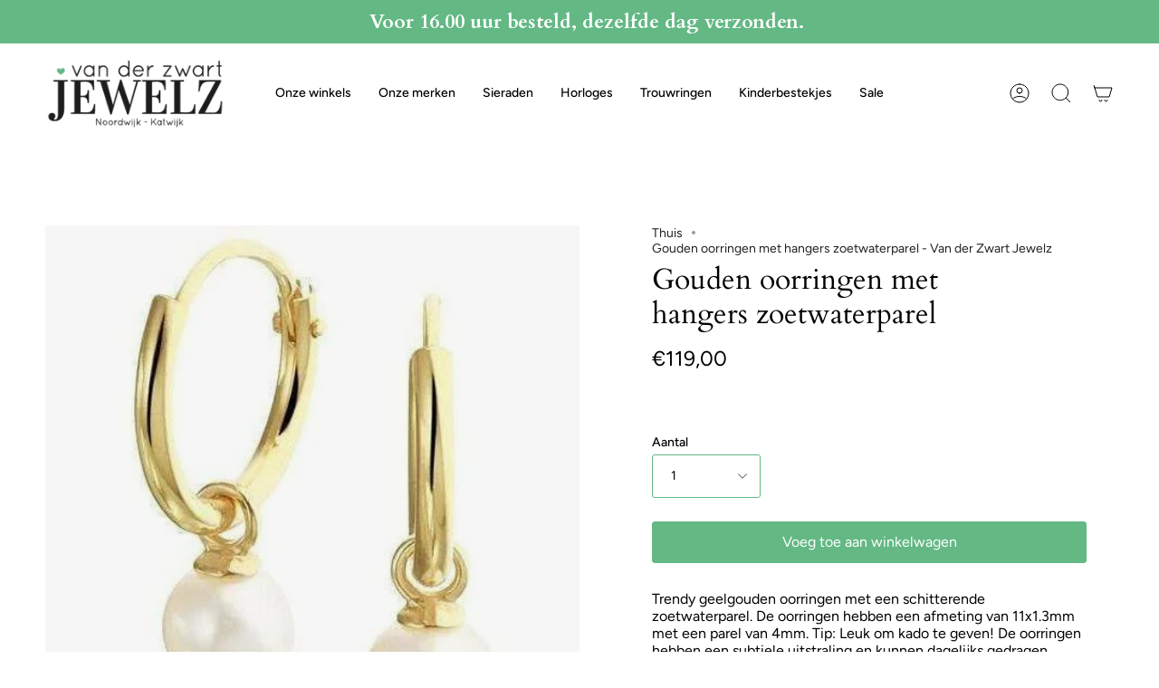

--- FILE ---
content_type: text/html; charset=utf-8
request_url: https://vdzwartjewelz.nl/products/jewelz-collection-oorringen-met-hangers-zoetwaterparel-4020682
body_size: 33340
content:
<!doctype html>
<html class="no-js no-touch supports-no-cookies" lang="nl">
<head>

      <!-- Google Tag Manager -->
<script>
  window.dataLayer = window.dataLayer || [];
</script>
<script>
	(function (w, d, s, l, i) {
		w[l] = w[l] || [];
		w[l].push({ "gtm.start": new Date().getTime(), event: "gtm.js" });
		var f = d.getElementsByTagName(s)[0],
		j = d.createElement(s),
		dl = l != "dataLayer" ? "&l=" + l : "";
		j.async = true;
		j.src = "https://tagging.vdzwartjewelz.nl/script.js?id=" + i + dl;
		f.parentNode.insertBefore(j, f);
	})(window, document, "script", "dataLayer", "GTM-KD3KVTH");
</script>
<!-- End Google Tag Manager -->
<script id="elevar-gtm-suite-config" type="application/json">{"gtm_id": "GTM-KD3KVTH", "event_config": {"cart_reconcile": true, "cart_view": true, "checkout_complete": true, "checkout_step": true, "collection_view": true, "product_add_to_cart": false, "product_add_to_cart_ajax": true, "product_remove_from_cart": true, "product_select": true, "product_view": true, "search_results_view": true, "user": true, "save_order_notes": true}, "gtm_suite_script": "https://cdn.shopify.com/s/files/1/0277/9145/8415/files/datalayer_sld.js", "consent_enabled": false}</script>




  
  <meta charset="UTF-8">
  <meta name="viewport" content="width=device-width, initial-scale=1.0">
  <meta name="theme-color" content="#8191a4">
  <link rel="canonical" href="https://vdzwartjewelz.nl/products/jewelz-collection-oorringen-met-hangers-zoetwaterparel-4020682">

  <!-- ======================= Broadcast Theme V3.7.1 ========================= -->

  <link rel="preconnect" href="https://cdn.shopify.com" crossorigin>
  <link rel="preconnect" href="https://fonts.shopify.com" crossorigin>
  <link rel="preconnect" href="https://monorail-edge.shopifysvc.com" crossorigin>

  <link rel="preload" href="//vdzwartjewelz.nl/cdn/shop/t/22/assets/lazysizes.js?v=111431644619468174291677665569" as="script">
  <link rel="preload" href="//vdzwartjewelz.nl/cdn/shop/t/22/assets/vendor.js?v=87256898729587446001677665569" as="script">
  <link rel="preload" href="//vdzwartjewelz.nl/cdn/shop/t/22/assets/theme.js?v=105428044142932824621677665569" as="script">
  <link rel="preload" href="//vdzwartjewelz.nl/cdn/shop/t/22/assets/theme.css?v=48767096901210773151680273531" as="style">
    <link rel="shortcut icon" href="//vdzwartjewelz.nl/cdn/shop/files/download_32x32_1_32x32.png?v=1679665714" type="image/png" />
  

  <!-- Title and description ================================================ -->
  
  <title>
    
    Gouden oorringen met hangers zoetwaterparel - Van der Zwart Jewelz
    
    
    
  </title>

  
    <meta name="description" content="Van der Zwart Jewelz biedt trendy geelgouden oorringen met schitterende zoetwaterparel en hangers, perfect voor een stijlvolle en modieuze look.">
  

  <meta property="og:site_name" content="Van der Zwart Jewelz">
<meta property="og:url" content="https://vdzwartjewelz.nl/products/jewelz-collection-oorringen-met-hangers-zoetwaterparel-4020682">
<meta property="og:title" content="Gouden oorringen met hangers zoetwaterparel - Van der Zwart Jewelz">
<meta property="og:type" content="product">
<meta property="og:description" content="Van der Zwart Jewelz biedt trendy geelgouden oorringen met schitterende zoetwaterparel en hangers, perfect voor een stijlvolle en modieuze look."><meta property="og:image" content="http://vdzwartjewelz.nl/cdn/shop/files/gouden-oorringen-met-hangers-zoetwaterparel-oorsieraden-jewelz-895.webp?v=1761830012">
  <meta property="og:image:secure_url" content="https://vdzwartjewelz.nl/cdn/shop/files/gouden-oorringen-met-hangers-zoetwaterparel-oorsieraden-jewelz-895.webp?v=1761830012">
  <meta property="og:image:width" content="498">
  <meta property="og:image:height" content="498"><meta property="og:price:amount" content="119,00">
  <meta property="og:price:currency" content="EUR"><meta name="twitter:card" content="summary_large_image">
<meta name="twitter:title" content="Gouden oorringen met hangers zoetwaterparel - Van der Zwart Jewelz">
<meta name="twitter:description" content="Van der Zwart Jewelz biedt trendy geelgouden oorringen met schitterende zoetwaterparel en hangers, perfect voor een stijlvolle en modieuze look.">

  <!-- CSS ================================================================== -->

  <link href="//vdzwartjewelz.nl/cdn/shop/t/22/assets/font-settings.css?v=28844708216545741561764663636" rel="stylesheet" type="text/css" media="all" />

  
<style data-shopify>

:root {--scrollbar-width: 0px;


--COLOR-VIDEO-BG: #f2f2f2;


--COLOR-BG: #ffffff;
--COLOR-BG-TRANSPARENT: rgba(255, 255, 255, 0);
--COLOR-BG-SECONDARY: #F7F7F7;
--COLOR-BG-RGB: 255, 255, 255;

--COLOR-TEXT-DARK: #000000;
--COLOR-TEXT: #000000;
--COLOR-TEXT-LIGHT: #4d4d4d;


/* === Opacity shades of grey ===*/
--COLOR-A5:  rgba(0, 0, 0, 0.05);
--COLOR-A10: rgba(0, 0, 0, 0.1);
--COLOR-A15: rgba(0, 0, 0, 0.15);
--COLOR-A20: rgba(0, 0, 0, 0.2);
--COLOR-A25: rgba(0, 0, 0, 0.25);
--COLOR-A30: rgba(0, 0, 0, 0.3);
--COLOR-A35: rgba(0, 0, 0, 0.35);
--COLOR-A40: rgba(0, 0, 0, 0.4);
--COLOR-A45: rgba(0, 0, 0, 0.45);
--COLOR-A50: rgba(0, 0, 0, 0.5);
--COLOR-A55: rgba(0, 0, 0, 0.55);
--COLOR-A60: rgba(0, 0, 0, 0.6);
--COLOR-A65: rgba(0, 0, 0, 0.65);
--COLOR-A70: rgba(0, 0, 0, 0.7);
--COLOR-A75: rgba(0, 0, 0, 0.75);
--COLOR-A80: rgba(0, 0, 0, 0.8);
--COLOR-A85: rgba(0, 0, 0, 0.85);
--COLOR-A90: rgba(0, 0, 0, 0.9);
--COLOR-A95: rgba(0, 0, 0, 0.95);

--COLOR-BORDER: rgb(240, 240, 240);
--COLOR-BORDER-LIGHT: #f6f6f6;
--COLOR-BORDER-HAIRLINE: #f7f7f7;
--COLOR-BORDER-DARK: #bdbdbd;/* === Bright color ===*/
--COLOR-PRIMARY: #63b884;
--COLOR-PRIMARY-HOVER: #37985c;
--COLOR-PRIMARY-FADE: rgba(99, 184, 132, 0.05);
--COLOR-PRIMARY-FADE-HOVER: rgba(99, 184, 132, 0.1);
--COLOR-PRIMARY-LIGHT: #c5efd5;--COLOR-PRIMARY-OPPOSITE: #ffffff;


/* === Secondary Color ===*/
--COLOR-SECONDARY: #8191a4;
--COLOR-SECONDARY-HOVER: #506a89;
--COLOR-SECONDARY-FADE: rgba(129, 145, 164, 0.05);
--COLOR-SECONDARY-FADE-HOVER: rgba(129, 145, 164, 0.1);--COLOR-SECONDARY-OPPOSITE: #ffffff;


/* === link Color ===*/
--COLOR-LINK: #212121;
--COLOR-LINK-HOVER: #63b884;
--COLOR-LINK-FADE: rgba(33, 33, 33, 0.05);
--COLOR-LINK-FADE-HOVER: rgba(33, 33, 33, 0.1);--COLOR-LINK-OPPOSITE: #ffffff;


/* === Product grid sale tags ===*/
--COLOR-SALE-BG: #63b884;
--COLOR-SALE-TEXT: #ffffff;--COLOR-SALE-TEXT-SECONDARY: #63b884;

/* === Product grid badges ===*/
--COLOR-BADGE-BG: #ffffff;
--COLOR-BADGE-TEXT: #212121;

/* === Product sale color ===*/
--COLOR-SALE: #d20000;

/* === Gray background on Product grid items ===*/--filter-bg: .97;/* === Helper colors for form error states ===*/
--COLOR-ERROR: #721C24;
--COLOR-ERROR-BG: #F8D7DA;
--COLOR-ERROR-BORDER: #F5C6CB;



  --RADIUS: 3px;
  --RADIUS-SM: 3px;


--COLOR-ANNOUNCEMENT-BG: #ffffff;
--COLOR-ANNOUNCEMENT-TEXT: #ab8c52;
--COLOR-ANNOUNCEMENT-BORDER: #e6ddcb;

--COLOR-HEADER-BG: #ffffff;
--COLOR-HEADER-BG-TRANSPARENT: rgba(255, 255, 255, 0);
--COLOR-HEADER-LINK: #000000;
--COLOR-HEADER-LINK-HOVER: #63b884;

--COLOR-MENU-BG: #ffffff;
--COLOR-MENU-BORDER: #ffffff;
--COLOR-MENU-LINK: #212121;
--COLOR-MENU-LINK-HOVER: #63b884;
--COLOR-SUBMENU-BG: #ffffff;
--COLOR-SUBMENU-LINK: #212121;
--COLOR-SUBMENU-LINK-HOVER: #63b884;
--COLOR-MENU-TRANSPARENT: #ffffff;

--COLOR-FOOTER-BG: #333132;
--COLOR-FOOTER-TEXT: #ffffff;
--COLOR-FOOTER-LINK: #ffffff;
--COLOR-FOOTER-LINK-HOVER: #63b884;
--COLOR-FOOTER-BORDER: #ffffff;

--TRANSPARENT: rgba(255, 255, 255, 0);

/* === Default overlay opacity ===*/
--overlay-opacity: 0;

/* === Custom Cursor ===*/
--ICON-ZOOM-IN: url( "//vdzwartjewelz.nl/cdn/shop/t/22/assets/icon-zoom-in.svg?v=182473373117644429561677665569" );
--ICON-ZOOM-OUT: url( "//vdzwartjewelz.nl/cdn/shop/t/22/assets/icon-zoom-out.svg?v=101497157853986683871677665569" );

/* === Custom Icons ===*/


  
  --ICON-ADD-BAG: url( "//vdzwartjewelz.nl/cdn/shop/t/22/assets/icon-add-bag.svg?v=23763382405227654651677665569" );
  --ICON-ADD-CART: url( "//vdzwartjewelz.nl/cdn/shop/t/22/assets/icon-add-cart.svg?v=3962293684743587821677665569" );
  --ICON-ARROW-LEFT: url( "//vdzwartjewelz.nl/cdn/shop/t/22/assets/icon-arrow-left.svg?v=136066145774695772731677665569" );
  --ICON-ARROW-RIGHT: url( "//vdzwartjewelz.nl/cdn/shop/t/22/assets/icon-arrow-right.svg?v=150928298113663093401677665569" );
  --ICON-SELECT: url("//vdzwartjewelz.nl/cdn/shop/t/22/assets/icon-select.svg?v=167170173659852274001677665569");


--PRODUCT-GRID-ASPECT-RATIO: 100%;

/* === Typography ===*/
--FONT-WEIGHT-BODY: 400;
--FONT-WEIGHT-BODY-BOLD: 500;

--FONT-STACK-BODY: Figtree, sans-serif;
--FONT-STYLE-BODY: normal;
--FONT-STYLE-BODY-ITALIC: italic;
--FONT-ADJUST-BODY: 1.0;

--FONT-WEIGHT-HEADING: 400;
--FONT-WEIGHT-HEADING-BOLD: 700;

--FONT-STACK-HEADING: Cardo, serif;
--FONT-STYLE-HEADING: normal;
--FONT-STYLE-HEADING-ITALIC: italic;
--FONT-ADJUST-HEADING: 1.15;

--FONT-STACK-NAV: Figtree, sans-serif;
--FONT-STYLE-NAV: normal;
--FONT-STYLE-NAV-ITALIC: italic;
--FONT-ADJUST-NAV: 1.0;

--FONT-WEIGHT-NAV: 400;
--FONT-WEIGHT-NAV-BOLD: 500;

--FONT-SIZE-BASE: 1.0rem;
--FONT-SIZE-BASE-PERCENT: 1.0;

/* === Parallax ===*/
--PARALLAX-STRENGTH-MIN: 120.0%;
--PARALLAX-STRENGTH-MAX: 130.0%;--gutter: 60px;--grid: repeat(4, minmax(0, 1fr));
--grid-tablet: repeat(3, minmax(0, 1fr));
--grid-small: repeat(2, minmax(0, 1fr));
--grid-mobile: repeat(1, minmax(0, 1fr));
--gap: 16px;--base-animation-delay: 0ms;--ICON-STROKE-WIDTH: 1px;
}

</style>


  <link href="//vdzwartjewelz.nl/cdn/shop/t/22/assets/theme.css?v=48767096901210773151680273531" rel="stylesheet" type="text/css" media="all" />

  <script>
    if (window.navigator.userAgent.indexOf('MSIE ') > 0 || window.navigator.userAgent.indexOf('Trident/') > 0) {
      document.documentElement.className = document.documentElement.className + ' ie';

      var scripts = document.getElementsByTagName('script')[0];
      var polyfill = document.createElement("script");
      polyfill.defer = true;
      polyfill.src = "//vdzwartjewelz.nl/cdn/shop/t/22/assets/ie11.js?v=144489047535103983231677665569";

      scripts.parentNode.insertBefore(polyfill, scripts);
    } else {
      document.documentElement.className = document.documentElement.className.replace('no-js', 'js');
    }

    window.lazySizesConfig = window.lazySizesConfig || {};
    window.lazySizesConfig.preloadAfterLoad = true;

    let root = '/';
    if (root[root.length - 1] !== '/') {
      root = root + '/';
    }

    window.theme = {
      routes: {
        root: root,
        cart: '/cart',
        cart_add_url: '/cart/add',
        product_recommendations_url: '/recommendations/products',
        predictive_search_url: '/search/suggest',
        addresses_url: '/account/addresses'
      },
      assets: {
        photoswipe: '//vdzwartjewelz.nl/cdn/shop/t/22/assets/photoswipe.js?v=101811760775731399961677665569',
        smoothscroll: '//vdzwartjewelz.nl/cdn/shop/t/22/assets/smoothscroll.js?v=37906625415260927261677665569',
        swatches: '//vdzwartjewelz.nl/cdn/shop/t/22/assets/swatches.json?v=153762849283573572451677665569',
        base: "//vdzwartjewelz.nl/cdn/shop/t/22/assets/",
        no_image: "//vdzwartjewelz.nl/cdn/shopifycloud/storefront/assets/no-image-2048-a2addb12_1024x.gif",
      },
      strings: {
        addToCart: "Voeg toe aan winkelwagen",
        soldOut: "Uitverkocht",
        from: "Van",
        preOrder: "Voorafgaande bestelling",
        sale: "Verkoop",
        subscription: "Abonnement",
        unavailable: "Niet beschikbaar",
        unitPrice: "Eenheid prijs",
        unitPriceSeparator: "Per",
        shippingCalcSubmitButton: "Bereken verzending",
        shippingCalcSubmitButtonDisabled: "Berekenen",
        selectValue: "Selecteer waarde",
        selectColor: "Selecteer kleur",
        oneColor: "Kleur",
        otherColor: "Kleuren",
        upsellAddToCart: "Toevoegen",
        free: "Gratis"
      },
      settings: {
        customerLoggedIn: null ? true : false,
        cartDrawerEnabled: true,
        enableQuickAdd: true,
        enableAnimations: true,
        transparentHeader: false,
        swatchStyle: "circle"
      },
      moneyFormat: false ? "€{{amount_with_comma_separator}} EUR" : "€{{amount_with_comma_separator}}",
      moneyWithoutCurrencyFormat: "€{{amount_with_comma_separator}}",
      moneyWithCurrencyFormat: "€{{amount_with_comma_separator}} EUR",
      subtotal: 0,
      info: {
        name: 'broadcast'
      },
      version: '3.7.1'
    };

    document.addEventListener('lazyloaded', (e) => {
      const lazyImage = e.target.parentNode;
      if (lazyImage.classList.contains('lazy-image')) {
        lazyImage.style.backgroundImage = 'none';
      }
    });
  </script>

  
    <script src="//vdzwartjewelz.nl/cdn/shopifycloud/storefront/assets/themes_support/shopify_common-5f594365.js" defer="defer"></script>
  

  <!-- Theme Javascript ============================================================== -->
  <script src="//vdzwartjewelz.nl/cdn/shop/t/22/assets/lazysizes.js?v=111431644619468174291677665569" async="async"></script>
  <script src="//vdzwartjewelz.nl/cdn/shop/t/22/assets/vendor.js?v=87256898729587446001677665569" defer="defer"></script>
  <script src="//vdzwartjewelz.nl/cdn/shop/t/22/assets/theme.js?v=105428044142932824621677665569" defer="defer"></script><!-- Shopify app scripts =========================================================== -->

  <script>window.performance && window.performance.mark && window.performance.mark('shopify.content_for_header.start');</script><meta name="google-site-verification" content="oZJOtVPJwv7nYG2j4x-Ewph8TS1CWV2F_BTq95lko5s">
<meta id="shopify-digital-wallet" name="shopify-digital-wallet" content="/27791458415/digital_wallets/dialog">
<meta name="shopify-checkout-api-token" content="301517b7caf3fa1c01e1cc8259ee1cb6">
<meta id="in-context-paypal-metadata" data-shop-id="27791458415" data-venmo-supported="false" data-environment="production" data-locale="nl_NL" data-paypal-v4="true" data-currency="EUR">
<link rel="alternate" type="application/json+oembed" href="https://vdzwartjewelz.nl/products/jewelz-collection-oorringen-met-hangers-zoetwaterparel-4020682.oembed">
<script async="async" src="/checkouts/internal/preloads.js?locale=nl-NL"></script>
<link rel="preconnect" href="https://shop.app" crossorigin="anonymous">
<script async="async" src="https://shop.app/checkouts/internal/preloads.js?locale=nl-NL&shop_id=27791458415" crossorigin="anonymous"></script>
<script id="apple-pay-shop-capabilities" type="application/json">{"shopId":27791458415,"countryCode":"NL","currencyCode":"EUR","merchantCapabilities":["supports3DS"],"merchantId":"gid:\/\/shopify\/Shop\/27791458415","merchantName":"Van der Zwart Jewelz","requiredBillingContactFields":["postalAddress","email","phone"],"requiredShippingContactFields":["postalAddress","email","phone"],"shippingType":"shipping","supportedNetworks":["visa","maestro","masterCard","amex"],"total":{"type":"pending","label":"Van der Zwart Jewelz","amount":"1.00"},"shopifyPaymentsEnabled":true,"supportsSubscriptions":true}</script>
<script id="shopify-features" type="application/json">{"accessToken":"301517b7caf3fa1c01e1cc8259ee1cb6","betas":["rich-media-storefront-analytics"],"domain":"vdzwartjewelz.nl","predictiveSearch":true,"shopId":27791458415,"locale":"nl"}</script>
<script>var Shopify = Shopify || {};
Shopify.shop = "van-der-zwart-jewelz.myshopify.com";
Shopify.locale = "nl";
Shopify.currency = {"active":"EUR","rate":"1.0"};
Shopify.country = "NL";
Shopify.theme = {"name":"Live Development met filters","id":144802742560,"schema_name":"Broadcast","schema_version":"3.7.1","theme_store_id":868,"role":"main"};
Shopify.theme.handle = "null";
Shopify.theme.style = {"id":null,"handle":null};
Shopify.cdnHost = "vdzwartjewelz.nl/cdn";
Shopify.routes = Shopify.routes || {};
Shopify.routes.root = "/";</script>
<script type="module">!function(o){(o.Shopify=o.Shopify||{}).modules=!0}(window);</script>
<script>!function(o){function n(){var o=[];function n(){o.push(Array.prototype.slice.apply(arguments))}return n.q=o,n}var t=o.Shopify=o.Shopify||{};t.loadFeatures=n(),t.autoloadFeatures=n()}(window);</script>
<script>
  window.ShopifyPay = window.ShopifyPay || {};
  window.ShopifyPay.apiHost = "shop.app\/pay";
  window.ShopifyPay.redirectState = null;
</script>
<script id="shop-js-analytics" type="application/json">{"pageType":"product"}</script>
<script defer="defer" async type="module" src="//vdzwartjewelz.nl/cdn/shopifycloud/shop-js/modules/v2/client.init-shop-cart-sync_CQCZGmk1.nl.esm.js"></script>
<script defer="defer" async type="module" src="//vdzwartjewelz.nl/cdn/shopifycloud/shop-js/modules/v2/chunk.common_Qh2VktjN.esm.js"></script>
<script type="module">
  await import("//vdzwartjewelz.nl/cdn/shopifycloud/shop-js/modules/v2/client.init-shop-cart-sync_CQCZGmk1.nl.esm.js");
await import("//vdzwartjewelz.nl/cdn/shopifycloud/shop-js/modules/v2/chunk.common_Qh2VktjN.esm.js");

  window.Shopify.SignInWithShop?.initShopCartSync?.({"fedCMEnabled":true,"windoidEnabled":true});

</script>
<script>
  window.Shopify = window.Shopify || {};
  if (!window.Shopify.featureAssets) window.Shopify.featureAssets = {};
  window.Shopify.featureAssets['shop-js'] = {"shop-cart-sync":["modules/v2/client.shop-cart-sync_DYbEklgP.nl.esm.js","modules/v2/chunk.common_Qh2VktjN.esm.js"],"init-fed-cm":["modules/v2/client.init-fed-cm__ErewuRD.nl.esm.js","modules/v2/chunk.common_Qh2VktjN.esm.js"],"init-shop-email-lookup-coordinator":["modules/v2/client.init-shop-email-lookup-coordinator_DVvDgYZD.nl.esm.js","modules/v2/chunk.common_Qh2VktjN.esm.js"],"shop-cash-offers":["modules/v2/client.shop-cash-offers_DlO6Qxt5.nl.esm.js","modules/v2/chunk.common_Qh2VktjN.esm.js","modules/v2/chunk.modal_AuYeqjM3.esm.js"],"shop-button":["modules/v2/client.shop-button_DDXvm0ww.nl.esm.js","modules/v2/chunk.common_Qh2VktjN.esm.js"],"init-windoid":["modules/v2/client.init-windoid_0Lf619BU.nl.esm.js","modules/v2/chunk.common_Qh2VktjN.esm.js"],"avatar":["modules/v2/client.avatar_BTnouDA3.nl.esm.js"],"init-shop-cart-sync":["modules/v2/client.init-shop-cart-sync_CQCZGmk1.nl.esm.js","modules/v2/chunk.common_Qh2VktjN.esm.js"],"shop-toast-manager":["modules/v2/client.shop-toast-manager_BG9hizfj.nl.esm.js","modules/v2/chunk.common_Qh2VktjN.esm.js"],"pay-button":["modules/v2/client.pay-button_Bbf1ICKo.nl.esm.js","modules/v2/chunk.common_Qh2VktjN.esm.js"],"shop-login-button":["modules/v2/client.shop-login-button_BGVZZ2yR.nl.esm.js","modules/v2/chunk.common_Qh2VktjN.esm.js","modules/v2/chunk.modal_AuYeqjM3.esm.js"],"init-customer-accounts-sign-up":["modules/v2/client.init-customer-accounts-sign-up_Nl0OguTu.nl.esm.js","modules/v2/client.shop-login-button_BGVZZ2yR.nl.esm.js","modules/v2/chunk.common_Qh2VktjN.esm.js","modules/v2/chunk.modal_AuYeqjM3.esm.js"],"init-shop-for-new-customer-accounts":["modules/v2/client.init-shop-for-new-customer-accounts_DUWFFbho.nl.esm.js","modules/v2/client.shop-login-button_BGVZZ2yR.nl.esm.js","modules/v2/chunk.common_Qh2VktjN.esm.js","modules/v2/chunk.modal_AuYeqjM3.esm.js"],"init-customer-accounts":["modules/v2/client.init-customer-accounts_CgdWI3Pk.nl.esm.js","modules/v2/client.shop-login-button_BGVZZ2yR.nl.esm.js","modules/v2/chunk.common_Qh2VktjN.esm.js","modules/v2/chunk.modal_AuYeqjM3.esm.js"],"shop-follow-button":["modules/v2/client.shop-follow-button_CE4JIj_m.nl.esm.js","modules/v2/chunk.common_Qh2VktjN.esm.js","modules/v2/chunk.modal_AuYeqjM3.esm.js"],"lead-capture":["modules/v2/client.lead-capture_CnrlSZO3.nl.esm.js","modules/v2/chunk.common_Qh2VktjN.esm.js","modules/v2/chunk.modal_AuYeqjM3.esm.js"],"checkout-modal":["modules/v2/client.checkout-modal_DTwyTBIx.nl.esm.js","modules/v2/chunk.common_Qh2VktjN.esm.js","modules/v2/chunk.modal_AuYeqjM3.esm.js"],"shop-login":["modules/v2/client.shop-login_DZkpG60q.nl.esm.js","modules/v2/chunk.common_Qh2VktjN.esm.js","modules/v2/chunk.modal_AuYeqjM3.esm.js"],"payment-terms":["modules/v2/client.payment-terms_ColZi-EO.nl.esm.js","modules/v2/chunk.common_Qh2VktjN.esm.js","modules/v2/chunk.modal_AuYeqjM3.esm.js"]};
</script>
<script>(function() {
  var isLoaded = false;
  function asyncLoad() {
    if (isLoaded) return;
    isLoaded = true;
    var urls = ["https:\/\/egw-app.herokuapp.com\/get_script\/9897032e7b0111eea95edef5f36a753f.js?shop=van-der-zwart-jewelz.myshopify.com","https:\/\/geostock.nyc3.digitaloceanspaces.com\/js\/inventoryLocation.js?shop=van-der-zwart-jewelz.myshopify.com"];
    for (var i = 0; i < urls.length; i++) {
      var s = document.createElement('script');
      s.type = 'text/javascript';
      s.async = true;
      s.src = urls[i];
      var x = document.getElementsByTagName('script')[0];
      x.parentNode.insertBefore(s, x);
    }
  };
  if(window.attachEvent) {
    window.attachEvent('onload', asyncLoad);
  } else {
    window.addEventListener('load', asyncLoad, false);
  }
})();</script>
<script id="__st">var __st={"a":27791458415,"offset":3600,"reqid":"68fc3ab9-9503-421b-85e9-3d24a9aaa536-1766338580","pageurl":"vdzwartjewelz.nl\/products\/jewelz-collection-oorringen-met-hangers-zoetwaterparel-4020682","u":"04c56d8c7dd9","p":"product","rtyp":"product","rid":4604637118575};</script>
<script>window.ShopifyPaypalV4VisibilityTracking = true;</script>
<script id="captcha-bootstrap">!function(){'use strict';const t='contact',e='account',n='new_comment',o=[[t,t],['blogs',n],['comments',n],[t,'customer']],c=[[e,'customer_login'],[e,'guest_login'],[e,'recover_customer_password'],[e,'create_customer']],r=t=>t.map((([t,e])=>`form[action*='/${t}']:not([data-nocaptcha='true']) input[name='form_type'][value='${e}']`)).join(','),a=t=>()=>t?[...document.querySelectorAll(t)].map((t=>t.form)):[];function s(){const t=[...o],e=r(t);return a(e)}const i='password',u='form_key',d=['recaptcha-v3-token','g-recaptcha-response','h-captcha-response',i],f=()=>{try{return window.sessionStorage}catch{return}},m='__shopify_v',_=t=>t.elements[u];function p(t,e,n=!1){try{const o=window.sessionStorage,c=JSON.parse(o.getItem(e)),{data:r}=function(t){const{data:e,action:n}=t;return t[m]||n?{data:e,action:n}:{data:t,action:n}}(c);for(const[e,n]of Object.entries(r))t.elements[e]&&(t.elements[e].value=n);n&&o.removeItem(e)}catch(o){console.error('form repopulation failed',{error:o})}}const l='form_type',E='cptcha';function T(t){t.dataset[E]=!0}const w=window,h=w.document,L='Shopify',v='ce_forms',y='captcha';let A=!1;((t,e)=>{const n=(g='f06e6c50-85a8-45c8-87d0-21a2b65856fe',I='https://cdn.shopify.com/shopifycloud/storefront-forms-hcaptcha/ce_storefront_forms_captcha_hcaptcha.v1.5.2.iife.js',D={infoText:'Beschermd door hCaptcha',privacyText:'Privacy',termsText:'Voorwaarden'},(t,e,n)=>{const o=w[L][v],c=o.bindForm;if(c)return c(t,g,e,D).then(n);var r;o.q.push([[t,g,e,D],n]),r=I,A||(h.body.append(Object.assign(h.createElement('script'),{id:'captcha-provider',async:!0,src:r})),A=!0)});var g,I,D;w[L]=w[L]||{},w[L][v]=w[L][v]||{},w[L][v].q=[],w[L][y]=w[L][y]||{},w[L][y].protect=function(t,e){n(t,void 0,e),T(t)},Object.freeze(w[L][y]),function(t,e,n,w,h,L){const[v,y,A,g]=function(t,e,n){const i=e?o:[],u=t?c:[],d=[...i,...u],f=r(d),m=r(i),_=r(d.filter((([t,e])=>n.includes(e))));return[a(f),a(m),a(_),s()]}(w,h,L),I=t=>{const e=t.target;return e instanceof HTMLFormElement?e:e&&e.form},D=t=>v().includes(t);t.addEventListener('submit',(t=>{const e=I(t);if(!e)return;const n=D(e)&&!e.dataset.hcaptchaBound&&!e.dataset.recaptchaBound,o=_(e),c=g().includes(e)&&(!o||!o.value);(n||c)&&t.preventDefault(),c&&!n&&(function(t){try{if(!f())return;!function(t){const e=f();if(!e)return;const n=_(t);if(!n)return;const o=n.value;o&&e.removeItem(o)}(t);const e=Array.from(Array(32),(()=>Math.random().toString(36)[2])).join('');!function(t,e){_(t)||t.append(Object.assign(document.createElement('input'),{type:'hidden',name:u})),t.elements[u].value=e}(t,e),function(t,e){const n=f();if(!n)return;const o=[...t.querySelectorAll(`input[type='${i}']`)].map((({name:t})=>t)),c=[...d,...o],r={};for(const[a,s]of new FormData(t).entries())c.includes(a)||(r[a]=s);n.setItem(e,JSON.stringify({[m]:1,action:t.action,data:r}))}(t,e)}catch(e){console.error('failed to persist form',e)}}(e),e.submit())}));const S=(t,e)=>{t&&!t.dataset[E]&&(n(t,e.some((e=>e===t))),T(t))};for(const o of['focusin','change'])t.addEventListener(o,(t=>{const e=I(t);D(e)&&S(e,y())}));const B=e.get('form_key'),M=e.get(l),P=B&&M;t.addEventListener('DOMContentLoaded',(()=>{const t=y();if(P)for(const e of t)e.elements[l].value===M&&p(e,B);[...new Set([...A(),...v().filter((t=>'true'===t.dataset.shopifyCaptcha))])].forEach((e=>S(e,t)))}))}(h,new URLSearchParams(w.location.search),n,t,e,['guest_login'])})(!0,!0)}();</script>
<script integrity="sha256-4kQ18oKyAcykRKYeNunJcIwy7WH5gtpwJnB7kiuLZ1E=" data-source-attribution="shopify.loadfeatures" defer="defer" src="//vdzwartjewelz.nl/cdn/shopifycloud/storefront/assets/storefront/load_feature-a0a9edcb.js" crossorigin="anonymous"></script>
<script crossorigin="anonymous" defer="defer" src="//vdzwartjewelz.nl/cdn/shopifycloud/storefront/assets/shopify_pay/storefront-65b4c6d7.js?v=20250812"></script>
<script data-source-attribution="shopify.dynamic_checkout.dynamic.init">var Shopify=Shopify||{};Shopify.PaymentButton=Shopify.PaymentButton||{isStorefrontPortableWallets:!0,init:function(){window.Shopify.PaymentButton.init=function(){};var t=document.createElement("script");t.src="https://vdzwartjewelz.nl/cdn/shopifycloud/portable-wallets/latest/portable-wallets.nl.js",t.type="module",document.head.appendChild(t)}};
</script>
<script data-source-attribution="shopify.dynamic_checkout.buyer_consent">
  function portableWalletsHideBuyerConsent(e){var t=document.getElementById("shopify-buyer-consent"),n=document.getElementById("shopify-subscription-policy-button");t&&n&&(t.classList.add("hidden"),t.setAttribute("aria-hidden","true"),n.removeEventListener("click",e))}function portableWalletsShowBuyerConsent(e){var t=document.getElementById("shopify-buyer-consent"),n=document.getElementById("shopify-subscription-policy-button");t&&n&&(t.classList.remove("hidden"),t.removeAttribute("aria-hidden"),n.addEventListener("click",e))}window.Shopify?.PaymentButton&&(window.Shopify.PaymentButton.hideBuyerConsent=portableWalletsHideBuyerConsent,window.Shopify.PaymentButton.showBuyerConsent=portableWalletsShowBuyerConsent);
</script>
<script data-source-attribution="shopify.dynamic_checkout.cart.bootstrap">document.addEventListener("DOMContentLoaded",(function(){function t(){return document.querySelector("shopify-accelerated-checkout-cart, shopify-accelerated-checkout")}if(t())Shopify.PaymentButton.init();else{new MutationObserver((function(e,n){t()&&(Shopify.PaymentButton.init(),n.disconnect())})).observe(document.body,{childList:!0,subtree:!0})}}));
</script>
<script id='scb4127' type='text/javascript' async='' src='https://vdzwartjewelz.nl/cdn/shopifycloud/privacy-banner/storefront-banner.js'></script><link id="shopify-accelerated-checkout-styles" rel="stylesheet" media="screen" href="https://vdzwartjewelz.nl/cdn/shopifycloud/portable-wallets/latest/accelerated-checkout-backwards-compat.css" crossorigin="anonymous">
<style id="shopify-accelerated-checkout-cart">
        #shopify-buyer-consent {
  margin-top: 1em;
  display: inline-block;
  width: 100%;
}

#shopify-buyer-consent.hidden {
  display: none;
}

#shopify-subscription-policy-button {
  background: none;
  border: none;
  padding: 0;
  text-decoration: underline;
  font-size: inherit;
  cursor: pointer;
}

#shopify-subscription-policy-button::before {
  box-shadow: none;
}

      </style>

<script>window.performance && window.performance.mark && window.performance.mark('shopify.content_for_header.end');</script>


 <!--begin-boost-pfs-filter-css-->
   <link rel="preload stylesheet" href="//vdzwartjewelz.nl/cdn/shop/t/22/assets/boost-pfs-instant-search.css?v=161474771722126458541680354467" as="style"><link href="//vdzwartjewelz.nl/cdn/shop/t/22/assets/boost-pfs-custom.css?v=79579138159661985691680354476" rel="stylesheet" type="text/css" media="all" />
<style data-id="boost-pfs-style">
    .boost-pfs-filter-option-title-text {}

   .boost-pfs-filter-tree-v .boost-pfs-filter-option-title-text:before {}
    .boost-pfs-filter-tree-v .boost-pfs-filter-option.boost-pfs-filter-option-collapsed .boost-pfs-filter-option-title-text:before {}
    .boost-pfs-filter-tree-h .boost-pfs-filter-option-title-heading:before {}

    .boost-pfs-filter-refine-by .boost-pfs-filter-option-title h3 {}

    .boost-pfs-filter-option-content .boost-pfs-filter-option-item-list .boost-pfs-filter-option-item button,
    .boost-pfs-filter-option-content .boost-pfs-filter-option-item-list .boost-pfs-filter-option-item .boost-pfs-filter-button,
    .boost-pfs-filter-option-range-amount input,
    .boost-pfs-filter-tree-v .boost-pfs-filter-refine-by .boost-pfs-filter-refine-by-items .refine-by-item,
    .boost-pfs-filter-refine-by-wrapper-v .boost-pfs-filter-refine-by .boost-pfs-filter-refine-by-items .refine-by-item,
    .boost-pfs-filter-refine-by .boost-pfs-filter-option-title,
    .boost-pfs-filter-refine-by .boost-pfs-filter-refine-by-items .refine-by-item>a,
    .boost-pfs-filter-refine-by>span,
    .boost-pfs-filter-clear,
    .boost-pfs-filter-clear-all{}
    .boost-pfs-filter-tree-h .boost-pfs-filter-pc .boost-pfs-filter-refine-by-items .refine-by-item .boost-pfs-filter-clear .refine-by-type,
    .boost-pfs-filter-refine-by-wrapper-h .boost-pfs-filter-pc .boost-pfs-filter-refine-by-items .refine-by-item .boost-pfs-filter-clear .refine-by-type {}

    .boost-pfs-filter-option-multi-level-collections .boost-pfs-filter-option-multi-level-list .boost-pfs-filter-option-item .boost-pfs-filter-button-arrow .boost-pfs-arrow:before,
    .boost-pfs-filter-option-multi-level-tag .boost-pfs-filter-option-multi-level-list .boost-pfs-filter-option-item .boost-pfs-filter-button-arrow .boost-pfs-arrow:before {}

    .boost-pfs-filter-refine-by-wrapper-v .boost-pfs-filter-refine-by .boost-pfs-filter-refine-by-items .refine-by-item .boost-pfs-filter-clear:after,
    .boost-pfs-filter-refine-by-wrapper-v .boost-pfs-filter-refine-by .boost-pfs-filter-refine-by-items .refine-by-item .boost-pfs-filter-clear:before,
    .boost-pfs-filter-tree-v .boost-pfs-filter-refine-by .boost-pfs-filter-refine-by-items .refine-by-item .boost-pfs-filter-clear:after,
    .boost-pfs-filter-tree-v .boost-pfs-filter-refine-by .boost-pfs-filter-refine-by-items .refine-by-item .boost-pfs-filter-clear:before,
    .boost-pfs-filter-refine-by-wrapper-h .boost-pfs-filter-pc .boost-pfs-filter-refine-by-items .refine-by-item .boost-pfs-filter-clear:after,
    .boost-pfs-filter-refine-by-wrapper-h .boost-pfs-filter-pc .boost-pfs-filter-refine-by-items .refine-by-item .boost-pfs-filter-clear:before,
    .boost-pfs-filter-tree-h .boost-pfs-filter-pc .boost-pfs-filter-refine-by-items .refine-by-item .boost-pfs-filter-clear:after,
    .boost-pfs-filter-tree-h .boost-pfs-filter-pc .boost-pfs-filter-refine-by-items .refine-by-item .boost-pfs-filter-clear:before {}
    .boost-pfs-filter-option-range-slider .noUi-value-horizontal {}

    .boost-pfs-filter-tree-mobile-button button,
    .boost-pfs-filter-top-sorting-mobile button {}
    .boost-pfs-filter-top-sorting-mobile button>span:after {}
  </style>

 <!--end-boost-pfs-filter-css-->

 
<!-- BEGIN app block: shopify://apps/seo-king/blocks/seo-king-jsonld-organization/4aa30173-495d-4e49-b377-c5ee4024262f -->

<script type="application/ld+json">
  {
    "@context": "https://schema.org/",
    "@type": "Organization",
    "url": "https://vdzwartjewelz.nl/",
	"@id": "https://vdzwartjewelz.nl/#organization",
    "name": "Van der Zwart Jewelz",
    "hasMerchantReturnPolicy": {
      "@type": "MerchantReturnPolicy",
      "merchantReturnLink": "https:\/\/vdzwartjewelz.nl\/policies\/refund-policy",
	  "url": "https:\/\/vdzwartjewelz.nl\/policies\/refund-policy",
	  "returnPolicyCountry": "NL",
	  "applicableCountry": ["US","GB","JP","DE","FR","CA","BR","AU","ES","IT","NL","SE","NO","HR","EE","AT","SA","AE","ZA","CZ","IL","AR","CL","CO","GR","RO","PE"],
	  "merchantReturnDays": 30,
      "refundType": "https://schema.org/FullRefund",
      "returnFees": "https://schema.org/ReturnFeesCustomerResponsibility",
	  "returnMethod": "https://schema.org/ReturnByMail",
	  "returnPolicyCategory": "https://schema.org/MerchantReturnFiniteReturnWindow"
    },"description": "Van der Zwart Jewelz, jouw juwelier aan de kust.\nBen je opzoek naar een juwelier of bijzonder sieraad? Dan ben je bij Van der Zwart Jewelz op het juiste adres! In onze winkels in Noordwijk en Katwijk ben je van harte welkom om ons assortiment te bekijken en adviseren wij u graag over onze sieraden.","sameAs": []
  }
</script>




<!-- END app block --><!-- BEGIN app block: shopify://apps/seo-king/blocks/seo-king-disable-click/4aa30173-495d-4e49-b377-c5ee4024262f -->
<script type="text/javascript">var disableRightClick=window.navigator.userAgent;if(regex=RegExp("Chrome-Lighthouse","ig"),!1===regex.test(disableRightClick))if(disableRightClick.match(/mobi/i)){const e=document.createElement("style");e.type="text/css",e.innerHTML="img {-webkit-touch-callout: none;-webkit-user-select: none;-khtml-user-select: none;-moz-user-select: none;-ms-user-select: none;user-select: none;pointer-events: auto;}a > img, span > img {pointer-events: auto;}",document.head.appendChild(e),document.addEventListener("contextmenu",(function(e){"img"===(e.target||e.srcElement).tagName.toLowerCase()&&e.preventDefault()}))}else{document.addEventListener("contextmenu",(function(e){e.preventDefault()})),document.addEventListener("dragstart",(function(e){return!1})),document.addEventListener("mousedown",(function(e){"img"===(e.target||e.srcElement).tagName.toLowerCase()&&2==e.which&&e.preventDefault()})),document.addEventListener("contextmenu",(function(e){"img"===(e.target||e.srcElement).tagName.toLowerCase()&&e.preventDefault()}));const e=document.createElement("style");e.type="text/css",e.innerHTML="img {-webkit-user-drag: none;user-drag: none;}",document.head.appendChild(e);const t=function(){document.body.setAttribute("ondragstart","return false;"),document.body.setAttribute("ondrop","return false;")};"complete"==document.readyState?t():document.addEventListener("DOMContentLoaded",t);var down=[];document.addEventListener("keydown",(function(e){if(down[e.keyCode]=!0,down[123]||e.ctrlKey&&e.shiftKey&&73==e.keyCode||e.ctrlKey&&e.shiftKey&&67==e.keyCode||e.ctrlKey&&85==e.keyCode||e.ctrlKey&&74==e.keyCode||e.ctrlKey&&67==e.keyCode)return e.preventDefault(),!1;down[e.keyCode]=!1})),document.addEventListener("keyup",(function(e){if(down[e.keyCode]=!0,down[16]&&down[52]&&(e.ctrlKey||e.metaKey||e.shiftKey))return e.preventDefault(),!1;down[e.keyCode]=!1})),document.addEventListener("contextmenu",(function(e){(e.target||e.srcElement).style.backgroundImage&&e.preventDefault()}))}</script>



<!-- END app block --><!-- BEGIN app block: shopify://apps/instant-section-page-builder/blocks/instant_core/927e19d9-4e68-41db-99c7-d8debdc1f80d -->
<script>
window.Instant = {
  initialized: true,
  initializedAppEmbed: true,
  initializedVersion: 'latest',
  swiperScriptUrl: 'https://cdn.shopify.com/extensions/019b2cf5-2e86-77cc-b5eb-c959fcabf4cf/instant-shopify-65/assets/swiper-bundle.min.js'
};
</script>

<!-- END app block --><!-- BEGIN app block: shopify://apps/super-gift-options/blocks/app-embed/d9b137c5-9d50-4342-a6ed-bbb1ebfb63ce -->
<script async src="https://app.supergiftoptions.com/get_script/?shop_url=van-der-zwart-jewelz.myshopify.com"></script>


<!-- END app block --><!-- BEGIN app block: shopify://apps/seo-king/blocks/seo-king-jsonld-breadcrumb/4aa30173-495d-4e49-b377-c5ee4024262f --><script type="application/ld+json">
		{
			"@context": "https://schema.org/",
			"@type": "BreadcrumbList",
			"name": "Van der Zwart Jewelz Breadcrumbs",
			"itemListElement": [{
					"@type": "ListItem",
					"position": 1,
					"item": {
						"@type": "WebPage",
						"@id": "https://vdzwartjewelz.nl/",
						"name": "Van der Zwart Jewelz",
						"url": "https://vdzwartjewelz.nl/"
					}
				},{
					"@type": "ListItem",
					"position": 2,
					"item": {
						"@type": "WebPage",
						"@id": "https://vdzwartjewelz.nl/collections",
						"name": "Collections",
						"url": "https://vdzwartjewelz.nl/collections"
					}
				},{
					"@type": "ListItem",
					"position": 3,
					"item": {
						"@type": "WebPage",
						"@id": "https://vdzwartjewelz.nl/collections/alles-behalve-sale",
						"name": "Alles behalve SALE",
						"url": "https://vdzwartjewelz.nl/collections/alles-behalve-sale"
					}
				},{
				"@type": "ListItem",
				"position": 4,
				"item": {
					"@type": "WebPage",
					"@id": "https://vdzwartjewelz.nl/products/jewelz-collection-oorringen-met-hangers-zoetwaterparel-4020682",
					"name": "Gouden oorringen met hangers zoetwaterparel - Van der Zwart Jewelz",
					"url": "https://vdzwartjewelz.nl/products/jewelz-collection-oorringen-met-hangers-zoetwaterparel-4020682"
				}
			}

		]
	}
	</script><!-- END app block --><!-- BEGIN app block: shopify://apps/seo-king/blocks/seo-king-jsonld-faqpage/4aa30173-495d-4e49-b377-c5ee4024262f -->
    
	



<!-- END app block --><!-- BEGIN app block: shopify://apps/seo-king/blocks/seo-king-jsonld-localbusiness/4aa30173-495d-4e49-b377-c5ee4024262f -->
  
  <script type="application/ld+json">[{"@context":"https:\/\/schema.org","@type":"JewelryStore","@id":"https:\/\/vdzwartjewelz.nl\/#location-juwelier-katwijk","name":"Van der Zwart Jewelz - Juwelier Katwijk","address":{"@type":"PostalAddress","streetAddress":"Zeilmakerstraat 2d","addressLocality":"Katwijk aan Zee","postalCode":"2222 AA","addressCountry":"NL"},"geo":{"@type":"GeoCoordinates","latitude":52.202255900000004,"longitude":4.4273182},"telephone":"+31 71 402 7592","url":"https:\/\/vdzwartjewelz.nl\/pages\/katwijk","sameAs":["https:\/\/maps.google.com\/?cid=16864152722487181111\u0026g_mp=Cidnb29nbGUubWFwcy5wbGFjZXMudjEuUGxhY2VzLlNlYXJjaFRleHQQAhgEIAA"],"openingHoursSpecification":[{"@type":"OpeningHoursSpecification","dayOfWeek":["Monday","Tuesday","Wednesday","Thursday","Friday"],"opens":"09:15","closes":"17:30"},{"@type":"OpeningHoursSpecification","dayOfWeek":["Saturday"],"opens":"09:00","closes":"17:00"}],"aggregateRating":{"@type":"AggregateRating","ratingValue":4,"reviewCount":51,"bestRating":"5","worstRating":"1"},"additionalType":["Store"],"identifier":{"@type":"PropertyValue","name":"Google Places ID","value":"ChIJS8lyEq_AxUcRN__IDY2BCeo"},"parentOrganization":{"@type":"Organization","@id":"https:\/\/vdzwartjewelz.nl\/#organization","url":"https:\/\/vdzwartjewelz.nl\/","name":"Van der Zwart Jewelz"}},{"@context":"https:\/\/schema.org","@type":"JewelryStore","@id":"https:\/\/vdzwartjewelz.nl\/#location-noordwijk","name":"Van der Zwart Jewelz Noordwijk","address":{"@type":"PostalAddress","streetAddress":"Hoofdstraat 6","addressLocality":"Noordwijk","postalCode":"2202 GD","addressCountry":"NL"},"geo":{"@type":"GeoCoordinates","latitude":52.243030499999996,"longitude":4.435082899999999},"telephone":"+31 71 361 1575","url":"http:\/\/www.vdzwart-jewelz.nl\/","sameAs":["https:\/\/maps.google.com\/?cid=4802675361578511231\u0026g_mp=Cidnb29nbGUubWFwcy5wbGFjZXMudjEuUGxhY2VzLlNlYXJjaFRleHQQAhgEIAA"],"openingHoursSpecification":[{"@type":"OpeningHoursSpecification","dayOfWeek":["Sunday"],"opens":"12:00","closes":"17:00"},{"@type":"OpeningHoursSpecification","dayOfWeek":["Monday"],"opens":"12:00","closes":"17:30"},{"@type":"OpeningHoursSpecification","dayOfWeek":["Tuesday","Wednesday","Thursday","Friday"],"opens":"09:45","closes":"17:30"},{"@type":"OpeningHoursSpecification","dayOfWeek":["Saturday"],"opens":"09:45","closes":"17:00"}],"aggregateRating":{"@type":"AggregateRating","ratingValue":4,"reviewCount":73,"bestRating":"5","worstRating":"1"},"additionalType":["Store"],"identifier":{"@type":"PropertyValue","name":"Google Places ID","value":"ChIJdwBBBnvAxUcRf2tossuHpkI"},"parentOrganization":{"@type":"Organization","@id":"https:\/\/vdzwartjewelz.nl\/#organization","url":"https:\/\/vdzwartjewelz.nl\/","name":"Van der Zwart Jewelz"}}]
</script>

<!-- END app block --><!-- BEGIN app block: shopify://apps/zepto-product-personalizer/blocks/product_personalizer_main/7411210d-7b32-4c09-9455-e129e3be4729 --><!-- BEGIN app snippet: product-personalizer -->



  
 
 

<!-- END app snippet -->
<!-- BEGIN app snippet: zepto_common --><script>
var pplr_cart = {"note":null,"attributes":{},"original_total_price":0,"total_price":0,"total_discount":0,"total_weight":0.0,"item_count":0,"items":[],"requires_shipping":false,"currency":"EUR","items_subtotal_price":0,"cart_level_discount_applications":[],"checkout_charge_amount":0};
var pplr_shop_currency = "EUR";
var pplr_enabled_currencies_size = 1;
var pplr_money_formate = "€{{amount_with_comma_separator}}";
var pplr_manual_theme_selector=["CartCount span:first","tr:has([name*=updates])","tr img:first",".line-item__title",".cart__item--price .cart__price",".grid__item.one-half.text-right",".pplr_item_remove",".ajaxcart__qty",".header__cart-price-bubble span[data-cart-price-bubble]","form[action*=cart] [name=checkout]","Klik om de afbeelding te zien","1","Discount Code {{ code }} is invalid","Discount code","Apply","#pplr_D_class","Subtotal","Shipping","EST. Total"];
</script>
<script defer src="//cdn-zeptoapps.com/product-personalizer/pplr_common.js?v=21" ></script><!-- END app snippet -->

<!-- END app block --><!-- BEGIN app block: shopify://apps/seo-king/blocks/seo-king-jsonld-products/4aa30173-495d-4e49-b377-c5ee4024262f -->

	
    <script type="application/ld+json">[{"@context":"https://schema.org/","@type":"Product","productID":"4604637118575","mainEntityOfPage":"https://vdzwartjewelz.nl/products/jewelz-collection-oorringen-met-hangers-zoetwaterparel-4020682","name":"Gouden oorringen met hangers zoetwaterparel","description":"Van der Zwart Jewelz biedt trendy geelgouden oorringen met schitterende zoetwaterparel en hangers, perfect voor een stijlvolle en modieuze look.","brand":{"@type":"Brand","name":"Jewelz Collection","url":"https://vdzwartjewelz.nl/collections/vendors?q=Jewelz%20Collection"},"audience":{"@type":"PeopleAudience"},"review":null,"category":"Earrings","sku":"4020682","mpn":"4020682","additionalProperty":[{"@type":"PropertyValue","name":"title","value":"Default Title"}],"image":[{"@type":"ImageObject","contentUrl":"https://cdn.shopify.com/s/files/1/0277/9145/8415/files/gouden-oorringen-met-hangers-zoetwaterparel-oorsieraden-jewelz-895.webp","caption":"Gouden oorringen met hangers zoetwaterparel - Oorsieraden","author":{"@type":"Organization","name":"Van der Zwart Jewelz"},"width":{"@type":"QuantitativeValue","value":498,"unitCode":"PIX"},"height":{"@type":"QuantitativeValue","value":498,"unitCode":"PIX"},"thumbnail":"https://cdn.shopify.com/s/files/1/0277/9145/8415/files/gouden-oorringen-met-hangers-zoetwaterparel-oorsieraden-jewelz-895_300x.webp"}],"offers":{"@type":"Offer","url":"https://vdzwartjewelz.nl/products/jewelz-collection-oorringen-met-hangers-zoetwaterparel-4020682","priceValidUntil":"2030-12-31","priceCurrency":"EUR","price":119,"itemCondition":"https://schema.org/NewCondition","seller":{"@type":"Organization","url":"https://vdzwartjewelz.nl","name":"Van der Zwart Jewelz"},"availability":"https://schema.org/InStock","areaServed":"Europe","shippingDetails":[{"@id":"#shipping_details_1_psk"}],"hasMerchantReturnPolicy":{"@id":"#return_policy_psk"}}},{"@context":"https://schema.org/","@type":"MerchantReturnPolicy","@id":"#return_policy_psk","merchantReturnLink":"https://vdzwartjewelz.nl/policies/refund-policy","url":"https://vdzwartjewelz.nl/policies/refund-policy","returnPolicyCategory":"https://schema.org/MerchantReturnFiniteReturnWindow","applicableCountry":["NL","DE","AT","HR","CZ","EE","FR","GR","IT","RO","ES","SE","GB","US","JP","CA","BR","AU","NO","TH","SA","AE","ZA","PH","VN","AR","CL","CO","PE"],"merchantReturnDays":14,"returnMethod":"https://schema.org/ReturnByMail","returnFees":"https://schema.org/ReturnFeesCustomerResponsibility","refundType":"https://schema.org/FullRefund"},{"@id":"#shipping_details_1_psk","@context":"https://schema.org/","@type":"OfferShippingDetails","shippingDestination":[{"@type":"DefinedRegion","addressCountry":"NL"},{"@type":"DefinedRegion","addressCountry":"DE"},{"@type":"DefinedRegion","addressCountry":"AT"},{"@type":"DefinedRegion","addressCountry":"HR"},{"@type":"DefinedRegion","addressCountry":"CZ"},{"@type":"DefinedRegion","addressCountry":"EE"},{"@type":"DefinedRegion","addressCountry":"FR"},{"@type":"DefinedRegion","addressCountry":"GR"},{"@type":"DefinedRegion","addressCountry":"IT"},{"@type":"DefinedRegion","addressCountry":"RO"},{"@type":"DefinedRegion","addressCountry":"ES"},{"@type":"DefinedRegion","addressCountry":"SE"},{"@type":"DefinedRegion","addressCountry":"GB"},{"@type":"DefinedRegion","addressCountry":"US"},{"@type":"DefinedRegion","addressCountry":"JP"},{"@type":"DefinedRegion","addressCountry":"CA"},{"@type":"DefinedRegion","addressCountry":"BR"},{"@type":"DefinedRegion","addressCountry":"AU"},{"@type":"DefinedRegion","addressCountry":"NO"},{"@type":"DefinedRegion","addressCountry":"TH"},{"@type":"DefinedRegion","addressCountry":"SA"},{"@type":"DefinedRegion","addressCountry":"AE"},{"@type":"DefinedRegion","addressCountry":"ZA"},{"@type":"DefinedRegion","addressCountry":"PH"},{"@type":"DefinedRegion","addressCountry":"VN"},{"@type":"DefinedRegion","addressCountry":"AR"},{"@type":"DefinedRegion","addressCountry":"CL"},{"@type":"DefinedRegion","addressCountry":"CO"},{"@type":"DefinedRegion","addressCountry":"PE"}],"shippingRate":{"@type":"MonetaryAmount","value":"40.00","currency":"EUR"}}]</script>



<!-- END app block --><script src="https://cdn.shopify.com/extensions/019b2cf5-2e86-77cc-b5eb-c959fcabf4cf/instant-shopify-65/assets/instant-core.min.js" type="text/javascript" defer="defer"></script>
<link href="https://monorail-edge.shopifysvc.com" rel="dns-prefetch">
<script>(function(){if ("sendBeacon" in navigator && "performance" in window) {try {var session_token_from_headers = performance.getEntriesByType('navigation')[0].serverTiming.find(x => x.name == '_s').description;} catch {var session_token_from_headers = undefined;}var session_cookie_matches = document.cookie.match(/_shopify_s=([^;]*)/);var session_token_from_cookie = session_cookie_matches && session_cookie_matches.length === 2 ? session_cookie_matches[1] : "";var session_token = session_token_from_headers || session_token_from_cookie || "";function handle_abandonment_event(e) {var entries = performance.getEntries().filter(function(entry) {return /monorail-edge.shopifysvc.com/.test(entry.name);});if (!window.abandonment_tracked && entries.length === 0) {window.abandonment_tracked = true;var currentMs = Date.now();var navigation_start = performance.timing.navigationStart;var payload = {shop_id: 27791458415,url: window.location.href,navigation_start,duration: currentMs - navigation_start,session_token,page_type: "product"};window.navigator.sendBeacon("https://monorail-edge.shopifysvc.com/v1/produce", JSON.stringify({schema_id: "online_store_buyer_site_abandonment/1.1",payload: payload,metadata: {event_created_at_ms: currentMs,event_sent_at_ms: currentMs}}));}}window.addEventListener('pagehide', handle_abandonment_event);}}());</script>
<script id="web-pixels-manager-setup">(function e(e,d,r,n,o){if(void 0===o&&(o={}),!Boolean(null===(a=null===(i=window.Shopify)||void 0===i?void 0:i.analytics)||void 0===a?void 0:a.replayQueue)){var i,a;window.Shopify=window.Shopify||{};var t=window.Shopify;t.analytics=t.analytics||{};var s=t.analytics;s.replayQueue=[],s.publish=function(e,d,r){return s.replayQueue.push([e,d,r]),!0};try{self.performance.mark("wpm:start")}catch(e){}var l=function(){var e={modern:/Edge?\/(1{2}[4-9]|1[2-9]\d|[2-9]\d{2}|\d{4,})\.\d+(\.\d+|)|Firefox\/(1{2}[4-9]|1[2-9]\d|[2-9]\d{2}|\d{4,})\.\d+(\.\d+|)|Chrom(ium|e)\/(9{2}|\d{3,})\.\d+(\.\d+|)|(Maci|X1{2}).+ Version\/(15\.\d+|(1[6-9]|[2-9]\d|\d{3,})\.\d+)([,.]\d+|)( \(\w+\)|)( Mobile\/\w+|) Safari\/|Chrome.+OPR\/(9{2}|\d{3,})\.\d+\.\d+|(CPU[ +]OS|iPhone[ +]OS|CPU[ +]iPhone|CPU IPhone OS|CPU iPad OS)[ +]+(15[._]\d+|(1[6-9]|[2-9]\d|\d{3,})[._]\d+)([._]\d+|)|Android:?[ /-](13[3-9]|1[4-9]\d|[2-9]\d{2}|\d{4,})(\.\d+|)(\.\d+|)|Android.+Firefox\/(13[5-9]|1[4-9]\d|[2-9]\d{2}|\d{4,})\.\d+(\.\d+|)|Android.+Chrom(ium|e)\/(13[3-9]|1[4-9]\d|[2-9]\d{2}|\d{4,})\.\d+(\.\d+|)|SamsungBrowser\/([2-9]\d|\d{3,})\.\d+/,legacy:/Edge?\/(1[6-9]|[2-9]\d|\d{3,})\.\d+(\.\d+|)|Firefox\/(5[4-9]|[6-9]\d|\d{3,})\.\d+(\.\d+|)|Chrom(ium|e)\/(5[1-9]|[6-9]\d|\d{3,})\.\d+(\.\d+|)([\d.]+$|.*Safari\/(?![\d.]+ Edge\/[\d.]+$))|(Maci|X1{2}).+ Version\/(10\.\d+|(1[1-9]|[2-9]\d|\d{3,})\.\d+)([,.]\d+|)( \(\w+\)|)( Mobile\/\w+|) Safari\/|Chrome.+OPR\/(3[89]|[4-9]\d|\d{3,})\.\d+\.\d+|(CPU[ +]OS|iPhone[ +]OS|CPU[ +]iPhone|CPU IPhone OS|CPU iPad OS)[ +]+(10[._]\d+|(1[1-9]|[2-9]\d|\d{3,})[._]\d+)([._]\d+|)|Android:?[ /-](13[3-9]|1[4-9]\d|[2-9]\d{2}|\d{4,})(\.\d+|)(\.\d+|)|Mobile Safari.+OPR\/([89]\d|\d{3,})\.\d+\.\d+|Android.+Firefox\/(13[5-9]|1[4-9]\d|[2-9]\d{2}|\d{4,})\.\d+(\.\d+|)|Android.+Chrom(ium|e)\/(13[3-9]|1[4-9]\d|[2-9]\d{2}|\d{4,})\.\d+(\.\d+|)|Android.+(UC? ?Browser|UCWEB|U3)[ /]?(15\.([5-9]|\d{2,})|(1[6-9]|[2-9]\d|\d{3,})\.\d+)\.\d+|SamsungBrowser\/(5\.\d+|([6-9]|\d{2,})\.\d+)|Android.+MQ{2}Browser\/(14(\.(9|\d{2,})|)|(1[5-9]|[2-9]\d|\d{3,})(\.\d+|))(\.\d+|)|K[Aa][Ii]OS\/(3\.\d+|([4-9]|\d{2,})\.\d+)(\.\d+|)/},d=e.modern,r=e.legacy,n=navigator.userAgent;return n.match(d)?"modern":n.match(r)?"legacy":"unknown"}(),u="modern"===l?"modern":"legacy",c=(null!=n?n:{modern:"",legacy:""})[u],f=function(e){return[e.baseUrl,"/wpm","/b",e.hashVersion,"modern"===e.buildTarget?"m":"l",".js"].join("")}({baseUrl:d,hashVersion:r,buildTarget:u}),m=function(e){var d=e.version,r=e.bundleTarget,n=e.surface,o=e.pageUrl,i=e.monorailEndpoint;return{emit:function(e){var a=e.status,t=e.errorMsg,s=(new Date).getTime(),l=JSON.stringify({metadata:{event_sent_at_ms:s},events:[{schema_id:"web_pixels_manager_load/3.1",payload:{version:d,bundle_target:r,page_url:o,status:a,surface:n,error_msg:t},metadata:{event_created_at_ms:s}}]});if(!i)return console&&console.warn&&console.warn("[Web Pixels Manager] No Monorail endpoint provided, skipping logging."),!1;try{return self.navigator.sendBeacon.bind(self.navigator)(i,l)}catch(e){}var u=new XMLHttpRequest;try{return u.open("POST",i,!0),u.setRequestHeader("Content-Type","text/plain"),u.send(l),!0}catch(e){return console&&console.warn&&console.warn("[Web Pixels Manager] Got an unhandled error while logging to Monorail."),!1}}}}({version:r,bundleTarget:l,surface:e.surface,pageUrl:self.location.href,monorailEndpoint:e.monorailEndpoint});try{o.browserTarget=l,function(e){var d=e.src,r=e.async,n=void 0===r||r,o=e.onload,i=e.onerror,a=e.sri,t=e.scriptDataAttributes,s=void 0===t?{}:t,l=document.createElement("script"),u=document.querySelector("head"),c=document.querySelector("body");if(l.async=n,l.src=d,a&&(l.integrity=a,l.crossOrigin="anonymous"),s)for(var f in s)if(Object.prototype.hasOwnProperty.call(s,f))try{l.dataset[f]=s[f]}catch(e){}if(o&&l.addEventListener("load",o),i&&l.addEventListener("error",i),u)u.appendChild(l);else{if(!c)throw new Error("Did not find a head or body element to append the script");c.appendChild(l)}}({src:f,async:!0,onload:function(){if(!function(){var e,d;return Boolean(null===(d=null===(e=window.Shopify)||void 0===e?void 0:e.analytics)||void 0===d?void 0:d.initialized)}()){var d=window.webPixelsManager.init(e)||void 0;if(d){var r=window.Shopify.analytics;r.replayQueue.forEach((function(e){var r=e[0],n=e[1],o=e[2];d.publishCustomEvent(r,n,o)})),r.replayQueue=[],r.publish=d.publishCustomEvent,r.visitor=d.visitor,r.initialized=!0}}},onerror:function(){return m.emit({status:"failed",errorMsg:"".concat(f," has failed to load")})},sri:function(e){var d=/^sha384-[A-Za-z0-9+/=]+$/;return"string"==typeof e&&d.test(e)}(c)?c:"",scriptDataAttributes:o}),m.emit({status:"loading"})}catch(e){m.emit({status:"failed",errorMsg:(null==e?void 0:e.message)||"Unknown error"})}}})({shopId: 27791458415,storefrontBaseUrl: "https://vdzwartjewelz.nl",extensionsBaseUrl: "https://extensions.shopifycdn.com/cdn/shopifycloud/web-pixels-manager",monorailEndpoint: "https://monorail-edge.shopifysvc.com/unstable/produce_batch",surface: "storefront-renderer",enabledBetaFlags: ["2dca8a86"],webPixelsConfigList: [{"id":"1642824028","configuration":"{\"config\":\"{\\\"pixel_id\\\":\\\"G-8RM4W2F4K1\\\",\\\"target_country\\\":\\\"NL\\\",\\\"gtag_events\\\":[{\\\"type\\\":\\\"begin_checkout\\\",\\\"action_label\\\":[\\\"G-8RM4W2F4K1\\\",\\\"AW-996887710\\\/rat9CLjXyZYaEJ6ZrdsD\\\"]},{\\\"type\\\":\\\"search\\\",\\\"action_label\\\":[\\\"G-8RM4W2F4K1\\\",\\\"AW-996887710\\\/_mo5CLLXyZYaEJ6ZrdsD\\\"]},{\\\"type\\\":\\\"view_item\\\",\\\"action_label\\\":[\\\"G-8RM4W2F4K1\\\",\\\"AW-996887710\\\/RlYICK_XyZYaEJ6ZrdsD\\\",\\\"MC-VN9JYL6QKJ\\\"]},{\\\"type\\\":\\\"purchase\\\",\\\"action_label\\\":[\\\"G-8RM4W2F4K1\\\",\\\"AW-996887710\\\/DwSGCKnXyZYaEJ6ZrdsD\\\",\\\"MC-VN9JYL6QKJ\\\"]},{\\\"type\\\":\\\"page_view\\\",\\\"action_label\\\":[\\\"G-8RM4W2F4K1\\\",\\\"AW-996887710\\\/9aEhCKzXyZYaEJ6ZrdsD\\\",\\\"MC-VN9JYL6QKJ\\\"]},{\\\"type\\\":\\\"add_payment_info\\\",\\\"action_label\\\":[\\\"G-8RM4W2F4K1\\\",\\\"AW-996887710\\\/F295CLvXyZYaEJ6ZrdsD\\\"]},{\\\"type\\\":\\\"add_to_cart\\\",\\\"action_label\\\":[\\\"G-8RM4W2F4K1\\\",\\\"AW-996887710\\\/snJQCLXXyZYaEJ6ZrdsD\\\"]}],\\\"enable_monitoring_mode\\\":false}\"}","eventPayloadVersion":"v1","runtimeContext":"OPEN","scriptVersion":"b2a88bafab3e21179ed38636efcd8a93","type":"APP","apiClientId":1780363,"privacyPurposes":[],"dataSharingAdjustments":{"protectedCustomerApprovalScopes":["read_customer_address","read_customer_email","read_customer_name","read_customer_personal_data","read_customer_phone"]}},{"id":"394985820","configuration":"{\"pixel_id\":\"1136860786710901\",\"pixel_type\":\"facebook_pixel\",\"metaapp_system_user_token\":\"-\"}","eventPayloadVersion":"v1","runtimeContext":"OPEN","scriptVersion":"ca16bc87fe92b6042fbaa3acc2fbdaa6","type":"APP","apiClientId":2329312,"privacyPurposes":["ANALYTICS","MARKETING","SALE_OF_DATA"],"dataSharingAdjustments":{"protectedCustomerApprovalScopes":["read_customer_address","read_customer_email","read_customer_name","read_customer_personal_data","read_customer_phone"]}},{"id":"189694300","eventPayloadVersion":"v1","runtimeContext":"LAX","scriptVersion":"1","type":"CUSTOM","privacyPurposes":["ANALYTICS"],"name":"Google Analytics tag (migrated)"},{"id":"shopify-app-pixel","configuration":"{}","eventPayloadVersion":"v1","runtimeContext":"STRICT","scriptVersion":"0450","apiClientId":"shopify-pixel","type":"APP","privacyPurposes":["ANALYTICS","MARKETING"]},{"id":"shopify-custom-pixel","eventPayloadVersion":"v1","runtimeContext":"LAX","scriptVersion":"0450","apiClientId":"shopify-pixel","type":"CUSTOM","privacyPurposes":["ANALYTICS","MARKETING"]}],isMerchantRequest: false,initData: {"shop":{"name":"Van der Zwart Jewelz","paymentSettings":{"currencyCode":"EUR"},"myshopifyDomain":"van-der-zwart-jewelz.myshopify.com","countryCode":"NL","storefrontUrl":"https:\/\/vdzwartjewelz.nl"},"customer":null,"cart":null,"checkout":null,"productVariants":[{"price":{"amount":119.0,"currencyCode":"EUR"},"product":{"title":"Gouden oorringen met hangers zoetwaterparel","vendor":"Jewelz Collection","id":"4604637118575","untranslatedTitle":"Gouden oorringen met hangers zoetwaterparel","url":"\/products\/jewelz-collection-oorringen-met-hangers-zoetwaterparel-4020682","type":"Oorsieraden"},"id":"32245184823407","image":{"src":"\/\/vdzwartjewelz.nl\/cdn\/shop\/files\/gouden-oorringen-met-hangers-zoetwaterparel-oorsieraden-jewelz-895.webp?v=1761830012"},"sku":"4020682","title":"Default Title","untranslatedTitle":"Default Title"}],"purchasingCompany":null},},"https://vdzwartjewelz.nl/cdn","1e0b1122w61c904dfpc855754am2b403ea2",{"modern":"","legacy":""},{"shopId":"27791458415","storefrontBaseUrl":"https:\/\/vdzwartjewelz.nl","extensionBaseUrl":"https:\/\/extensions.shopifycdn.com\/cdn\/shopifycloud\/web-pixels-manager","surface":"storefront-renderer","enabledBetaFlags":"[\"2dca8a86\"]","isMerchantRequest":"false","hashVersion":"1e0b1122w61c904dfpc855754am2b403ea2","publish":"custom","events":"[[\"page_viewed\",{}],[\"product_viewed\",{\"productVariant\":{\"price\":{\"amount\":119.0,\"currencyCode\":\"EUR\"},\"product\":{\"title\":\"Gouden oorringen met hangers zoetwaterparel\",\"vendor\":\"Jewelz Collection\",\"id\":\"4604637118575\",\"untranslatedTitle\":\"Gouden oorringen met hangers zoetwaterparel\",\"url\":\"\/products\/jewelz-collection-oorringen-met-hangers-zoetwaterparel-4020682\",\"type\":\"Oorsieraden\"},\"id\":\"32245184823407\",\"image\":{\"src\":\"\/\/vdzwartjewelz.nl\/cdn\/shop\/files\/gouden-oorringen-met-hangers-zoetwaterparel-oorsieraden-jewelz-895.webp?v=1761830012\"},\"sku\":\"4020682\",\"title\":\"Default Title\",\"untranslatedTitle\":\"Default Title\"}}]]"});</script><script>
  window.ShopifyAnalytics = window.ShopifyAnalytics || {};
  window.ShopifyAnalytics.meta = window.ShopifyAnalytics.meta || {};
  window.ShopifyAnalytics.meta.currency = 'EUR';
  var meta = {"product":{"id":4604637118575,"gid":"gid:\/\/shopify\/Product\/4604637118575","vendor":"Jewelz Collection","type":"Oorsieraden","variants":[{"id":32245184823407,"price":11900,"name":"Gouden oorringen met hangers zoetwaterparel","public_title":null,"sku":"4020682"}],"remote":false},"page":{"pageType":"product","resourceType":"product","resourceId":4604637118575}};
  for (var attr in meta) {
    window.ShopifyAnalytics.meta[attr] = meta[attr];
  }
</script>
<script class="analytics">
  (function () {
    var customDocumentWrite = function(content) {
      var jquery = null;

      if (window.jQuery) {
        jquery = window.jQuery;
      } else if (window.Checkout && window.Checkout.$) {
        jquery = window.Checkout.$;
      }

      if (jquery) {
        jquery('body').append(content);
      }
    };

    var hasLoggedConversion = function(token) {
      if (token) {
        return document.cookie.indexOf('loggedConversion=' + token) !== -1;
      }
      return false;
    }

    var setCookieIfConversion = function(token) {
      if (token) {
        var twoMonthsFromNow = new Date(Date.now());
        twoMonthsFromNow.setMonth(twoMonthsFromNow.getMonth() + 2);

        document.cookie = 'loggedConversion=' + token + '; expires=' + twoMonthsFromNow;
      }
    }

    var trekkie = window.ShopifyAnalytics.lib = window.trekkie = window.trekkie || [];
    if (trekkie.integrations) {
      return;
    }
    trekkie.methods = [
      'identify',
      'page',
      'ready',
      'track',
      'trackForm',
      'trackLink'
    ];
    trekkie.factory = function(method) {
      return function() {
        var args = Array.prototype.slice.call(arguments);
        args.unshift(method);
        trekkie.push(args);
        return trekkie;
      };
    };
    for (var i = 0; i < trekkie.methods.length; i++) {
      var key = trekkie.methods[i];
      trekkie[key] = trekkie.factory(key);
    }
    trekkie.load = function(config) {
      trekkie.config = config || {};
      trekkie.config.initialDocumentCookie = document.cookie;
      var first = document.getElementsByTagName('script')[0];
      var script = document.createElement('script');
      script.type = 'text/javascript';
      script.onerror = function(e) {
        var scriptFallback = document.createElement('script');
        scriptFallback.type = 'text/javascript';
        scriptFallback.onerror = function(error) {
                var Monorail = {
      produce: function produce(monorailDomain, schemaId, payload) {
        var currentMs = new Date().getTime();
        var event = {
          schema_id: schemaId,
          payload: payload,
          metadata: {
            event_created_at_ms: currentMs,
            event_sent_at_ms: currentMs
          }
        };
        return Monorail.sendRequest("https://" + monorailDomain + "/v1/produce", JSON.stringify(event));
      },
      sendRequest: function sendRequest(endpointUrl, payload) {
        // Try the sendBeacon API
        if (window && window.navigator && typeof window.navigator.sendBeacon === 'function' && typeof window.Blob === 'function' && !Monorail.isIos12()) {
          var blobData = new window.Blob([payload], {
            type: 'text/plain'
          });

          if (window.navigator.sendBeacon(endpointUrl, blobData)) {
            return true;
          } // sendBeacon was not successful

        } // XHR beacon

        var xhr = new XMLHttpRequest();

        try {
          xhr.open('POST', endpointUrl);
          xhr.setRequestHeader('Content-Type', 'text/plain');
          xhr.send(payload);
        } catch (e) {
          console.log(e);
        }

        return false;
      },
      isIos12: function isIos12() {
        return window.navigator.userAgent.lastIndexOf('iPhone; CPU iPhone OS 12_') !== -1 || window.navigator.userAgent.lastIndexOf('iPad; CPU OS 12_') !== -1;
      }
    };
    Monorail.produce('monorail-edge.shopifysvc.com',
      'trekkie_storefront_load_errors/1.1',
      {shop_id: 27791458415,
      theme_id: 144802742560,
      app_name: "storefront",
      context_url: window.location.href,
      source_url: "//vdzwartjewelz.nl/cdn/s/trekkie.storefront.4b0d51228c8d1703f19d66468963c9de55bf59b0.min.js"});

        };
        scriptFallback.async = true;
        scriptFallback.src = '//vdzwartjewelz.nl/cdn/s/trekkie.storefront.4b0d51228c8d1703f19d66468963c9de55bf59b0.min.js';
        first.parentNode.insertBefore(scriptFallback, first);
      };
      script.async = true;
      script.src = '//vdzwartjewelz.nl/cdn/s/trekkie.storefront.4b0d51228c8d1703f19d66468963c9de55bf59b0.min.js';
      first.parentNode.insertBefore(script, first);
    };
    trekkie.load(
      {"Trekkie":{"appName":"storefront","development":false,"defaultAttributes":{"shopId":27791458415,"isMerchantRequest":null,"themeId":144802742560,"themeCityHash":"17565189581008931365","contentLanguage":"nl","currency":"EUR","eventMetadataId":"278891c9-b5e4-4fe9-aac7-b0ebad3f46ad"},"isServerSideCookieWritingEnabled":true,"monorailRegion":"shop_domain","enabledBetaFlags":["65f19447"]},"Session Attribution":{},"S2S":{"facebookCapiEnabled":true,"source":"trekkie-storefront-renderer","apiClientId":580111}}
    );

    var loaded = false;
    trekkie.ready(function() {
      if (loaded) return;
      loaded = true;

      window.ShopifyAnalytics.lib = window.trekkie;

      var originalDocumentWrite = document.write;
      document.write = customDocumentWrite;
      try { window.ShopifyAnalytics.merchantGoogleAnalytics.call(this); } catch(error) {};
      document.write = originalDocumentWrite;

      window.ShopifyAnalytics.lib.page(null,{"pageType":"product","resourceType":"product","resourceId":4604637118575,"shopifyEmitted":true});

      var match = window.location.pathname.match(/checkouts\/(.+)\/(thank_you|post_purchase)/)
      var token = match? match[1]: undefined;
      if (!hasLoggedConversion(token)) {
        setCookieIfConversion(token);
        window.ShopifyAnalytics.lib.track("Viewed Product",{"currency":"EUR","variantId":32245184823407,"productId":4604637118575,"productGid":"gid:\/\/shopify\/Product\/4604637118575","name":"Gouden oorringen met hangers zoetwaterparel","price":"119.00","sku":"4020682","brand":"Jewelz Collection","variant":null,"category":"Oorsieraden","nonInteraction":true,"remote":false},undefined,undefined,{"shopifyEmitted":true});
      window.ShopifyAnalytics.lib.track("monorail:\/\/trekkie_storefront_viewed_product\/1.1",{"currency":"EUR","variantId":32245184823407,"productId":4604637118575,"productGid":"gid:\/\/shopify\/Product\/4604637118575","name":"Gouden oorringen met hangers zoetwaterparel","price":"119.00","sku":"4020682","brand":"Jewelz Collection","variant":null,"category":"Oorsieraden","nonInteraction":true,"remote":false,"referer":"https:\/\/vdzwartjewelz.nl\/products\/jewelz-collection-oorringen-met-hangers-zoetwaterparel-4020682"});
      }
    });


        var eventsListenerScript = document.createElement('script');
        eventsListenerScript.async = true;
        eventsListenerScript.src = "//vdzwartjewelz.nl/cdn/shopifycloud/storefront/assets/shop_events_listener-3da45d37.js";
        document.getElementsByTagName('head')[0].appendChild(eventsListenerScript);

})();</script>
  <script>
  if (!window.ga || (window.ga && typeof window.ga !== 'function')) {
    window.ga = function ga() {
      (window.ga.q = window.ga.q || []).push(arguments);
      if (window.Shopify && window.Shopify.analytics && typeof window.Shopify.analytics.publish === 'function') {
        window.Shopify.analytics.publish("ga_stub_called", {}, {sendTo: "google_osp_migration"});
      }
      console.error("Shopify's Google Analytics stub called with:", Array.from(arguments), "\nSee https://help.shopify.com/manual/promoting-marketing/pixels/pixel-migration#google for more information.");
    };
    if (window.Shopify && window.Shopify.analytics && typeof window.Shopify.analytics.publish === 'function') {
      window.Shopify.analytics.publish("ga_stub_initialized", {}, {sendTo: "google_osp_migration"});
    }
  }
</script>
<script
  defer
  src="https://vdzwartjewelz.nl/cdn/shopifycloud/perf-kit/shopify-perf-kit-2.1.2.min.js"
  data-application="storefront-renderer"
  data-shop-id="27791458415"
  data-render-region="gcp-us-east1"
  data-page-type="product"
  data-theme-instance-id="144802742560"
  data-theme-name="Broadcast"
  data-theme-version="3.7.1"
  data-monorail-region="shop_domain"
  data-resource-timing-sampling-rate="10"
  data-shs="true"
  data-shs-beacon="true"
  data-shs-export-with-fetch="true"
  data-shs-logs-sample-rate="1"
  data-shs-beacon-endpoint="https://vdzwartjewelz.nl/api/collect"
></script>
</head>

<body id="gouden-oorringen-met-hangers-zoetwaterparel-van-der-zwart-jewelz" class="template-product show-button-animation aos-initialized" data-animations="true"><script>
  (() => {
    const configElement = document.getElementById("elevar-gtm-suite-config");

    if (!configElement) {
      console.error("Elevar Data Layer: Config element not found");
      return;
    }

    const config = JSON.parse(configElement.textContent);

    const script = document.createElement("script");
    script.type = "text/javascript";
    script.src = config.gtm_suite_script;

    script.onerror = () => {
      console.error("Elevar Data Layer: JS script failed to load");
    };
    script.onload = async () => {
      if (!window.ElevarGtmSuite) {
        console.error("Elevar Data Layer: `ElevarGtmSuite` is not defined");
        return;
      }

      const cartData = {
  attributes:{},
  cartTotal: "0.0",
  currencyCode:"EUR",
  items: []
}
;

      await window.ElevarGtmSuite.handlers.cartAttributesReconcile(
        cartData,
        config.event_config.save_order_notes,
        config.consent_enabled
      );

      if (config.event_config.user) {
        const data = {cartTotal: "0.0",
    currencyCode:"EUR",};
        window.ElevarGtmSuite.handlers.user(data);
      }

      if (config.event_config.product_add_to_cart_ajax) {
        window.ElevarGtmSuite.handlers.productAddToCartAjax(
          config.event_config.save_order_notes,
          config.consent_enabled
        );
      }

      if (config.event_config.cart_reconcile) {
        window.ElevarGtmSuite.handlers.cartItemsReconcile(cartData);
      }const data ={
    attributes:{},
    currencyCode:"EUR",
    
defaultVariant: {id:"4020682",name:"Gouden oorringen met hangers zoetwaterparel",
        brand:"Jewelz Collection",
        category:"Oorsieraden",
        variant:"Default Title",
        price: "119.0",
        productId: "4604637118575",
        variantId: "32245184823407",
        compareAtPrice: "0.0",
        image:"\/\/vdzwartjewelz.nl\/cdn\/shop\/files\/gouden-oorringen-met-hangers-zoetwaterparel-oorsieraden-jewelz-895.webp?v=1761830012",
        inventory: "2"
      },items: [{id:"4020682",name:"Gouden oorringen met hangers zoetwaterparel",
          brand:"Jewelz Collection",
          category:"Oorsieraden",
          variant:"Default Title",
          price: "119.0",
          productId: "4604637118575",
          variantId: "32245184823407",
          compareAtPrice: "0.0",
          image:"\/\/vdzwartjewelz.nl\/cdn\/shop\/files\/gouden-oorringen-met-hangers-zoetwaterparel-oorsieraden-jewelz-895.webp?v=1761830012",
          inventory: "2"
        },]
  };

      if (config.event_config.product_view) {
        window.ElevarGtmSuite.handlers.productView(data);
      }
      if (config.event_config.product_add_to_cart) {
        window.ElevarGtmSuite.handlers.productAddToCartForm(
          data,
          config.event_config.save_order_notes,
          config.consent_enabled
        );
      }};

    document.body.appendChild(script);
  })();
</script>
<!-- Google Tag Manager (noscript) -->
<noscript><iframe src="https://tagging.vdzwartjewelz.nl/ns.html?id=GTM-KD3KVTH" height="0" width="0" style="display:none;visibility:hidden"></iframe></noscript>
<!-- End Google Tag Manager -->
<script src="https://tagging.vdzwartjewelz.nl/adex.js"></script>
<script src="https://tagging.vdzwartjewelz.nl/settings.js"></script>

  <a class="in-page-link visually-hidden skip-link" data-skip-content href="#MainContent">Doorgaan naar artikel</a>

  <div class="container" data-site-container>
    <div id="shopify-section-announcement" class="shopify-section"><style data-shopify>#Announcement--announcement {
    --PT: px;
    --PB: px;--bg: #63b884;--text: #ffffff;}</style><div id="Announcement--announcement"
  class="announcement__wrapper announcement__wrapper--top"
  data-announcement-wrapper
  data-section-id="announcement"
  data-section-type="announcement"><div class="announcement__bar announcement__bar--error">
      <div class="announcement__message">
        <div class="announcement__text">
          <span class="announcement__main">Deze site heeft beperkte ondersteuning van uw browser</span>
        </div>
      </div>
    </div><div><div class="announcement__bar-outer" data-bar data-bar-top><div class="announcement__bar-holder announcement__bar-holder--slider" 
              data-slider
              data-options='{"fade": true, "pageDots": false, "adaptiveHeight": false, "autoPlay": 7000, "draggable": ">1"}'
              data-slider-animate="true">
              <div data-slide="19fe4d6c-76dd-4645-ab47-76f31372ae81"
      data-slide-index="0"
      data-block-id="19fe4d6c-76dd-4645-ab47-76f31372ae81"
      
class="announcement__slide announcement__bar"
>
                  <div data-ticker-frame class="announcement__message">
                    <div data-ticker-scale class="ticker--unloaded announcement__scale">
                      <div data-ticker-text class="announcement__text">
                        <span><h6><strong>Voor 16.00 uur besteld, dezelfde dag verzonden.</strong></h6></span>
                      </div>
                    </div>
                  </div>
                </div>
            </div></div></div></div>
</div>
    <div id="shopify-section-header" class="shopify-section"><style data-shopify>:root {
    --menu-height: calc(110px);

    
--icon-add-cart: var(--ICON-ADD-CART);}.header__logo__link::before { padding-bottom: 40.2390438247012%; }.main-content > .shopify-section:first-of-type .backdrop--linear:before { display: none; }</style><div class="header__wrapper"
  data-header-wrapper
  data-header-transparent="false"
  data-header-sticky
  data-header-style="logo_beside"
  data-section-id="header"
  data-section-type="header"
  style="--highlight: #d02e2e;">

  <header class="theme__header" role="banner" data-header-height>
    <div>
      <div class="header__mobile">
        <div class="header__mobile__left">
    <div class="header__mobile__button">
      <button class="header__mobile__hamburger"
        data-drawer-toggle="hamburger"
        aria-label="Laat het menu zien"
        aria-haspopup="true"
        aria-expanded="false"
        aria-controls="header-menu"><svg aria-hidden="true" focusable="false" role="presentation" class="icon icon-menu" viewBox="0 0 24 24"><path d="M3 5h18M3 12h18M3 19h18" stroke="#000" stroke-linecap="round" stroke-linejoin="round"/></svg><svg aria-hidden="true" focusable="false" role="presentation" class="icon icon-cancel" viewBox="0 0 24 24"><path d="M6.758 17.243L12.001 12m5.243-5.243L12 12m0 0L6.758 6.757M12.001 12l5.243 5.243" stroke="currentColor" stroke-linecap="round" stroke-linejoin="round"/></svg></button>
    </div><div class="header__mobile__button">
        <a href="/search" class="navlink" data-popdown-toggle="search-popdown" data-focus-element><svg aria-hidden="true" focusable="false" role="presentation" class="icon icon-search" viewBox="0 0 24 24"><g stroke="currentColor"><path d="M10.85 2c2.444 0 4.657.99 6.258 2.592A8.85 8.85 0 1110.85 2zM17.122 17.122L22 22"/></g></svg><span class="visually-hidden">Zoeken</span>
        </a>
      </div></div>

  <div class="header__logo header__logo--image">
    <a class="header__logo__link"
        href="/"
        style="width: 200px;"><img data-src="//vdzwartjewelz.nl/cdn/shop/files/IMG-9321_ea33cd6f-3172-4e87-acab-ce4d3fd23ddf_{width}x.png?v=1630528621"
              class="lazyload logo__img logo__img--color"
              data-widths="[110, 160, 220, 320, 480, 540, 720, 900]"
              data-sizes="auto"
              data-aspectratio="2.485148514851485"
              alt="Van der Zwart Jewelz"><noscript>
          <img class="logo__img" style="opacity: 1;" src="//vdzwartjewelz.nl/cdn/shop/files/IMG-9321_ea33cd6f-3172-4e87-acab-ce4d3fd23ddf_360x.png?v=1630528621" alt=""/>
        </noscript></a>
  </div>

  <div class="header__mobile__right"><div class="header__mobile__button">
        <a href="/account" class="navlink"><svg aria-hidden="true" focusable="false" role="presentation" class="icon icon-profile-circled" viewBox="0 0 24 24"><path d="M12 2C6.477 2 2 6.477 2 12s4.477 10 10 10 10-4.477 10-10S17.523 2 12 2z" stroke="#000" stroke-linecap="round" stroke-linejoin="round"/><path d="M4.271 18.346S6.5 15.5 12 15.5s7.73 2.846 7.73 2.846M12 12a3 3 0 100-6 3 3 0 000 6z" stroke="#000" stroke-linecap="round" stroke-linejoin="round"/></svg><span class="visually-hidden">Rekening</span>
        </a>
      </div><div class="header__mobile__button">
      <a href="/cart" class="navlink navlink--cart navlink--cart--icon"  data-cart-toggle data-focus-element >
        <div class="navlink__cart__content">
    <span class="visually-hidden">Winkelwagen</span>

    <span class="header__cart__status__holder">
      <span class="header__cart__status" data-status-separator=": " data-cart-count="0">
        0
      </span><!-- /snippets/social-icon.liquid -->


<svg aria-hidden="true" focusable="false" role="presentation" class="icon icon-cart" viewBox="0 0 24 24"><path d="M3 6h19l-3 10H6L3 6zm0 0l-.75-2.5m8.75 16a1.5 1.5 0 01-3 0m9 0a1.5 1.5 0 01-3 0" stroke="#000" stroke-linecap="round" stroke-linejoin="round"/></svg></span>
  </div>
      </a>
    </div>
  </div>
      </div>

      <div class="header__desktop" data-header-desktop><div class="header__desktop__upper" data-takes-space-wrapper>
              <div data-child-takes-space class="header__desktop__bar__l"><div class="header__logo header__logo--image">
    <a class="header__logo__link"
        href="/"
        style="width: 200px;"><img data-src="//vdzwartjewelz.nl/cdn/shop/files/IMG-9321_ea33cd6f-3172-4e87-acab-ce4d3fd23ddf_{width}x.png?v=1630528621"
              class="lazyload logo__img logo__img--color"
              data-widths="[110, 160, 220, 320, 480, 540, 720, 900]"
              data-sizes="auto"
              data-aspectratio="2.485148514851485"
              alt="Van der Zwart Jewelz"><noscript>
          <img class="logo__img" style="opacity: 1;" src="//vdzwartjewelz.nl/cdn/shop/files/IMG-9321_ea33cd6f-3172-4e87-acab-ce4d3fd23ddf_360x.png?v=1630528621" alt=""/>
        </noscript></a>
  </div></div>

              <div data-child-takes-space class="header__desktop__bar__c"><nav class="header__menu">
    <div class="header__menu__inner" data-text-items-wrapper>

<div class="menu__item  parent"
  
    aria-haspopup="true"
    aria-expanded="false"
    data-hover-disclosure-toggle="dropdown-45effd110cb8d4d77e8f63fcc7cc75c3"
    aria-controls="dropdown-45effd110cb8d4d77e8f63fcc7cc75c3"
    role="button"
  >
  <a href="/pages/contact" data-top-link class="navlink navlink--toplevel">
    <span class="navtext">Onze winkels</span>
  </a>
  
    <div class="header__dropdown"
      data-hover-disclosure
      id="dropdown-45effd110cb8d4d77e8f63fcc7cc75c3">
      <div class="header__dropdown__wrapper">
        <div class="header__dropdown__inner">
            
<a href="/pages/katwijk" data-stagger class="navlink navlink--child">
                <span class="navtext">Katwijk</span>
              </a>
            
<a href="/pages/noordwijk" data-stagger class="navlink navlink--child">
                <span class="navtext">Noordwijk</span>
              </a>
            
</div>
      </div>
    </div>
  
</div>


<div class="menu__item  grandparent kids-10  "
  
    aria-haspopup="true"
    aria-expanded="false"
    data-hover-disclosure-toggle="dropdown-75619b11f69016f0a4ba8a5a650f916e"
    aria-controls="dropdown-75619b11f69016f0a4ba8a5a650f916e"
    role="button"
  >
  <a href="/pages/onze-merken" data-top-link class="navlink navlink--toplevel">
    <span class="navtext">Onze merken</span>
  </a>
  
    <div class="header__dropdown"
      data-hover-disclosure
      id="dropdown-75619b11f69016f0a4ba8a5a650f916e">
      <div class="header__dropdown__wrapper">
        <div class="header__dropdown__inner">
            <div class="header__grandparent__links">
              
                
<div class="dropdown__family">
                    <a href="/collections/aze-jewels-sieraden" data-stagger-first class="navlink navlink--child ">
                      <span class="navtext">Aze Jewels</span>
                    </a>
                    
                  </div>
                
<div class="dropdown__family">
                    <a href="/collections/bering-horloges-en-sieraden" data-stagger-first class="navlink navlink--child ">
                      <span class="navtext">Bering</span>
                    </a>
                    
                  </div>
                
<div class="dropdown__family">
                    <a href="/collections/blush-sieraden" data-stagger-first class="navlink navlink--child ">
                      <span class="navtext">Blush</span>
                    </a>
                    
                  </div>
                
<div class="dropdown__family">
                    <a href="/collections/boccia" data-stagger-first class="navlink navlink--child ">
                      <span class="navtext">Boccia</span>
                    </a>
                    
                  </div>
                
<div class="dropdown__family">
                    <a href="/collections/boss" data-stagger-first class="navlink navlink--child ">
                      <span class="navtext">Boss</span>
                    </a>
                    
                  </div>
                
<div class="dropdown__family">
                    <a href="/collections/buddha-to-buddha" data-stagger-first class="navlink navlink--child ">
                      <span class="navtext">Buddha to Buddha</span>
                    </a>
                    
<a href="/collections/buddha-to-buddha-de-ben-collectie" data-stagger-second class="navlink navlink--grandchild ">
                        <span class="navtext">Buddha to Buddha - de Ben collectie</span>
                      </a>
                    
<a href="/collections/buddha-to-buddha-de-chain-collectie" data-stagger-second class="navlink navlink--grandchild ">
                        <span class="navtext">Buddha to Buddha - de Chain collectie</span>
                      </a>
                    
<a href="/collections/buddha-to-buddha-de-edwin-collectie" data-stagger-second class="navlink navlink--grandchild ">
                        <span class="navtext">Buddha to Buddha - de Edwin collectie</span>
                      </a>
                    
<a href="/collections/buddha-to-buddha-de-katja-collectie" data-stagger-second class="navlink navlink--grandchild ">
                        <span class="navtext">Buddha to Buddha - de Katja collectie</span>
                      </a>
                    
<a href="/collections/buddha-to-buddha-de-nathalie-collectiie" data-stagger-second class="navlink navlink--grandchild ">
                        <span class="navtext">Buddha to Buddha - de Nathalie collectie</span>
                      </a>
                    
                  </div>
                
<div class="dropdown__family">
                    <a href="/collections/calvin-klein" data-stagger-first class="navlink navlink--child ">
                      <span class="navtext">Calvin Klein</span>
                    </a>
                    
                  </div>
                
<div class="dropdown__family">
                    <a href="/collections/casio" data-stagger-first class="navlink navlink--child ">
                      <span class="navtext">Casio</span>
                    </a>
                    
                  </div>
                
<div class="dropdown__family">
                    <a href="/collections/citizen" data-stagger-first class="navlink navlink--child ">
                      <span class="navtext">Citizen</span>
                    </a>
                    
                  </div>
                
<div class="dropdown__family">
                    <a href="/collections/cluse" data-stagger-first class="navlink navlink--child ">
                      <span class="navtext">Cluse</span>
                    </a>
                    
                  </div>
                
<div class="dropdown__family">
                    <a href="/collections/coeur-de-lion" data-stagger-first class="navlink navlink--child ">
                      <span class="navtext">Coeur de Lion</span>
                    </a>
                    
                  </div>
                
<div class="dropdown__family">
                    <a href="/collections/daniel-wellington" data-stagger-first class="navlink navlink--child ">
                      <span class="navtext">Daniel Wellington</span>
                    </a>
                    
                  </div>
                
<div class="dropdown__family">
                    <a href="/collections/diesel" data-stagger-first class="navlink navlink--child ">
                      <span class="navtext">Diesel</span>
                    </a>
                    
                  </div>
                
<div class="dropdown__family">
                    <a href="/collections/fjory-zilgold" data-stagger-first class="navlink navlink--child ">
                      <span class="navtext">Fjory</span>
                    </a>
                    
                  </div>
                
<div class="dropdown__family">
                    <a href="/collections/icewatch" data-stagger-first class="navlink navlink--child ">
                      <span class="navtext">Ice Watch</span>
                    </a>
                    
                  </div>
                
<div class="dropdown__family">
                    <a href="/collections/jackie" data-stagger-first class="navlink navlink--child ">
                      <span class="navtext">Jackie</span>
                    </a>
                    
                  </div>
                
<div class="dropdown__family">
                    <a href="/collections/jacques-du-manoir" data-stagger-first class="navlink navlink--child ">
                      <span class="navtext">Jacques du Manoir</span>
                    </a>
                    
                  </div>
                
<div class="dropdown__family">
                    <a href="/collections/jewelz-collection" data-stagger-first class="navlink navlink--child ">
                      <span class="navtext">Jewelz Collection</span>
                    </a>
                    
                  </div>
                
<div class="dropdown__family">
                    <a href="/collections/josh" data-stagger-first class="navlink navlink--child ">
                      <span class="navtext">Josh</span>
                    </a>
                    
                  </div>
                
<div class="dropdown__family">
                    <a href="/collections/pandora" data-stagger-first class="navlink navlink--child ">
                      <span class="navtext">Pandora</span>
                    </a>
                    
<a href="/collections/pandora-disney" data-stagger-second class="navlink navlink--grandchild ">
                        <span class="navtext">Pandora Disney</span>
                      </a>
                    
<a href="/collections/pandora-marvel" data-stagger-second class="navlink navlink--grandchild ">
                        <span class="navtext">Pandora Marvel</span>
                      </a>
                    
                  </div>
                
<div class="dropdown__family">
                    <a href="/collections/seiko" data-stagger-first class="navlink navlink--child ">
                      <span class="navtext">Seiko</span>
                    </a>
                    
                  </div>
                
<div class="dropdown__family">
                    <a href="/collections/sparkling-jewels" data-stagger-first class="navlink navlink--child ">
                      <span class="navtext">Sparkling Jewels</span>
                    </a>
                    
                  </div>
                
<div class="dropdown__family">
                    <a href="/collections/ti-sento" data-stagger-first class="navlink navlink--child ">
                      <span class="navtext">Ti Sento</span>
                    </a>
                    
                  </div>
                
<div class="dropdown__family">
                    <a href="/collections/tommy-hilfiger" data-stagger-first class="navlink navlink--child ">
                      <span class="navtext">Tommy Hilfiger</span>
                    </a>
                    
                  </div>
                
<div class="dropdown__family">
                    <a href="/collections/tw-steel" data-stagger-first class="navlink navlink--child ">
                      <span class="navtext">TW Steel</span>
                    </a>
                    
                  </div>
                
<div class="dropdown__family">
                    <a href="/collections/uno-de-50" data-stagger-first class="navlink navlink--child ">
                      <span class="navtext">Uno de 50</span>
                    </a>
                    
                  </div>
                
<div class="dropdown__family">
                    <a href="/collections/vndx" data-stagger-first class="navlink navlink--child ">
                      <span class="navtext">VNDX Amsterdam</span>
                    </a>
                    
                  </div>
                
<div class="dropdown__family">
                    <a href="/collections/zinzi" data-stagger-first class="navlink navlink--child ">
                      <span class="navtext">Zinzi</span>
                    </a>
                    
<a href="/collections/zinzi-gold" data-stagger-second class="navlink navlink--grandchild ">
                        <span class="navtext">ZINZI Gold</span>
                      </a>
                    
<a href="/collections/zinzi-sieraden-zilver" data-stagger-second class="navlink navlink--grandchild ">
                        <span class="navtext">ZINZI Zilver</span>
                      </a>
                    
                  </div>
                
              
            </div>
            
            
</div>
      </div>
    </div>
  
</div>


<div class="menu__item  grandparent kids-8  "
  
    aria-haspopup="true"
    aria-expanded="false"
    data-hover-disclosure-toggle="dropdown-4bee24bedb69548a438bfbe675529df0"
    aria-controls="dropdown-4bee24bedb69548a438bfbe675529df0"
    role="button"
  >
  <a href="/pages/sieraden" data-top-link class="navlink navlink--toplevel">
    <span class="navtext">Sieraden</span>
  </a>
  
    <div class="header__dropdown"
      data-hover-disclosure
      id="dropdown-4bee24bedb69548a438bfbe675529df0">
      <div class="header__dropdown__wrapper">
        <div class="header__dropdown__inner">
            <div class="header__grandparent__links">
              
                
<div class="dropdown__family">
                    <a href="/collections/armbanden" data-stagger-first class="navlink navlink--child ">
                      <span class="navtext">Armbanden</span>
                    </a>
                    
<a href="/collections/armbanden" data-stagger-second class="navlink navlink--grandchild ">
                        <span class="navtext">Armbanden voor dames</span>
                      </a>
                    
<a href="/collections/armbanden-heren" data-stagger-second class="navlink navlink--grandchild ">
                        <span class="navtext">Armbanden voor heren</span>
                      </a>
                    
<a href="/collections/leren-armbanden" data-stagger-second class="navlink navlink--grandchild ">
                        <span class="navtext">Armbanden leer</span>
                      </a>
                    
<a href="/collections/graveer-sieraden" data-stagger-second class="navlink navlink--grandchild ">
                        <span class="navtext">Armbanden graveerbaar</span>
                      </a>
                    
<a href="/collections/armbanden" data-stagger-second class="navlink navlink--grandchild ">
                        <span class="navtext">Gouden armbanden</span>
                      </a>
                    
<a href="/collections/armbanden" data-stagger-second class="navlink navlink--grandchild ">
                        <span class="navtext">Zilveren armbanden</span>
                      </a>
                    
                  </div>
                
<div class="dropdown__family">
                    <a href="/collections/bedels" data-stagger-first class="navlink navlink--child ">
                      <span class="navtext">Bedels</span>
                    </a>
                    
                  </div>
                
<div class="dropdown__family">
                    <a href="/collections/graveer-sieraden" data-stagger-first class="navlink navlink--child ">
                      <span class="navtext">Gepersonaliseerde sieraden</span>
                    </a>
                    
<a href="/collections/geslaagden-sieraden" data-stagger-second class="navlink navlink--grandchild ">
                        <span class="navtext">Geslaagd</span>
                      </a>
                    
                  </div>
                
<div class="dropdown__family">
                    <a href="/collections/hangers" data-stagger-first class="navlink navlink--child ">
                      <span class="navtext">Hangers</span>
                    </a>
                    
<a href="/collections/gouden-hangers" data-stagger-second class="navlink navlink--grandchild ">
                        <span class="navtext">Gouden hangers</span>
                      </a>
                    
<a href="/collections/zilveren-hangers" data-stagger-second class="navlink navlink--grandchild ">
                        <span class="navtext">Zilveren hangers</span>
                      </a>
                    
                  </div>
                
<div class="dropdown__family">
                    <a href="/collections/collier" data-stagger-first class="navlink navlink--child ">
                      <span class="navtext">Kettingen</span>
                    </a>
                    
                  </div>
                
<div class="dropdown__family">
                    <a href="/collections/oorbellen" data-stagger-first class="navlink navlink--child ">
                      <span class="navtext">Oorbellen</span>
                    </a>
                    
                  </div>
                
<div class="dropdown__family">
                    <a href="/collections/ringen" data-stagger-first class="navlink navlink--child ">
                      <span class="navtext">Ringen</span>
                    </a>
                    
                  </div>
                
<div class="dropdown__family">
                    <a href="/collections/sieraden" data-stagger-first class="navlink navlink--child ">
                      <span class="navtext">Alles bekijken</span>
                    </a>
                    
                  </div>
                
              
            </div>
            
            
</div>
      </div>
    </div>
  
</div>


<div class="menu__item  parent"
  
    aria-haspopup="true"
    aria-expanded="false"
    data-hover-disclosure-toggle="dropdown-62e5e3c9bb45acfa8ce45d8b88ad0931"
    aria-controls="dropdown-62e5e3c9bb45acfa8ce45d8b88ad0931"
    role="button"
  >
  <a href="/pages/horloges" data-top-link class="navlink navlink--toplevel">
    <span class="navtext">Horloges</span>
  </a>
  
    <div class="header__dropdown"
      data-hover-disclosure
      id="dropdown-62e5e3c9bb45acfa8ce45d8b88ad0931">
      <div class="header__dropdown__wrapper">
        <div class="header__dropdown__inner">
            
<a href="/collections/dameshorloge" data-stagger class="navlink navlink--child">
                <span class="navtext">Dames</span>
              </a>
            
<a href="/collections/herenhorloge" data-stagger class="navlink navlink--child">
                <span class="navtext">Heren</span>
              </a>
            
<a href="/collections/smartwatch" data-stagger class="navlink navlink--child">
                <span class="navtext">Smartwatches</span>
              </a>
            
</div>
      </div>
    </div>
  
</div>


<div class="menu__item  child"
  >
  <a href="/pages/trouwringen" data-top-link class="navlink navlink--toplevel">
    <span class="navtext">Trouwringen</span>
  </a>
  
</div>


<div class="menu__item  child"
  >
  <a href="/collections/kinderbestek" data-top-link class="navlink navlink--toplevel">
    <span class="navtext">Kinderbestekjes</span>
  </a>
  
</div>


<div class="menu__item  child"
  >
  <a href="/collections/sale" data-top-link class="navlink navlink--toplevel">
    <span class="navtext">Sale</span>
  </a>
  
</div>
<div class="hover__bar"></div>

      <div class="hover__bg"></div>
    </div>
  </nav></div>

              <div data-child-takes-space class="header__desktop__bar__r"><div class="header__desktop__buttons header__desktop__buttons--icons"><div class="header__desktop__button">
        <a href="/account" class="navlink" title="Mijn account"><svg aria-hidden="true" focusable="false" role="presentation" class="icon icon-profile-circled" viewBox="0 0 24 24"><path d="M12 2C6.477 2 2 6.477 2 12s4.477 10 10 10 10-4.477 10-10S17.523 2 12 2z" stroke="#000" stroke-linecap="round" stroke-linejoin="round"/><path d="M4.271 18.346S6.5 15.5 12 15.5s7.73 2.846 7.73 2.846M12 12a3 3 0 100-6 3 3 0 000 6z" stroke="#000" stroke-linecap="round" stroke-linejoin="round"/></svg><span class="visually-hidden">Rekening</span>
        </a>
      </div><div class="header__desktop__button">
        <a href="/search" class="navlink" data-popdown-toggle="search-popdown" data-focus-element title="Zoek"><svg aria-hidden="true" focusable="false" role="presentation" class="icon icon-search" viewBox="0 0 24 24"><g stroke="currentColor"><path d="M10.85 2c2.444 0 4.657.99 6.258 2.592A8.85 8.85 0 1110.85 2zM17.122 17.122L22 22"/></g></svg><span class="visually-hidden">Zoeken</span>
        </a>
      </div><div class="header__desktop__button">
      <a href="/cart" class="navlink navlink--cart navlink--cart--icon" title="Winkelwagen"  data-cart-toggle data-focus-element >
        <div class="navlink__cart__content">
    <span class="visually-hidden">Winkelwagen</span>

    <span class="header__cart__status__holder">
      <span class="header__cart__status" data-status-separator=": " data-cart-count="0">
        0
      </span><!-- /snippets/social-icon.liquid -->


<svg aria-hidden="true" focusable="false" role="presentation" class="icon icon-cart" viewBox="0 0 24 24"><path d="M3 6h19l-3 10H6L3 6zm0 0l-.75-2.5m8.75 16a1.5 1.5 0 01-3 0m9 0a1.5 1.5 0 01-3 0" stroke="#000" stroke-linecap="round" stroke-linejoin="round"/></svg></span>
  </div>
      </a>
    </div>
  </div></div>
            </div></div>
    </div>
  </header>

  <nav class="header__drawer"
    data-drawer="hamburger"
    aria-label="Menu"
    id="header-menu">
    <div class="drawer__content">
      <div class="drawer__inner" data-drawer-inner>
        <div class="drawer__menu" data-stagger-animation data-sliderule-pane="0"><div class="sliderule__wrapper"><button class="sliderow"
      data-animates="0"
      data-sliderule-open="sliderule-1e12890a879e11b7bbd1116718477115">
      <span class="sliderow__title">
        Onze winkels
        <span class="sliderule__chevron--right"><svg aria-hidden="true" focusable="false" role="presentation" class="icon icon-nav-arrow-right" viewBox="0 0 24 24"><path d="M9 6l6 6-6 6" stroke="#000" stroke-width="1" stroke-linecap="round" stroke-linejoin="round"/></svg><span class="visually-hidden">Laat het menu zien</span>
        </span>
      </span>
    </button>

    <div class="mobile__menu__dropdown sliderule__panel"
      data-sliderule
      id="sliderule-1e12890a879e11b7bbd1116718477115">

      <div class="sliderow sliderow__back" data-animates="1">
        <button class="sliderow__back__button"
          type="button"
          data-sliderule-close="sliderule-1e12890a879e11b7bbd1116718477115">
          <span class="sliderule__chevron--left"><svg aria-hidden="true" focusable="false" role="presentation" class="icon icon-nav-arrow-left" viewBox="0 0 24 24"><path d="M15 6l-6 6 6 6" stroke="#000" stroke-linecap="round" stroke-linejoin="round"/></svg><span class="visually-hidden">Verlaat het menu</span>
          </span>
        </button>
        <a class="sliderow__title" href="/pages/contact">Onze winkels</a>
      </div>
      <div class="sliderow__links" data-links>
        
          
          
          <div class="sliderule__wrapper">
    <div class="sliderow" data-animates="1">
      <a class="sliderow__title" href="/pages/katwijk">Katwijk</a>
    </div></div>

        
          
          
          <div class="sliderule__wrapper">
    <div class="sliderow" data-animates="1">
      <a class="sliderow__title" href="/pages/noordwijk">Noordwijk</a>
    </div></div>

        
<div class="sliderule-grid blocks-0">
            
          </div></div>
    </div></div>
<div class="sliderule__wrapper"><button class="sliderow"
      data-animates="0"
      data-sliderule-open="sliderule-a62defa16d93164f0dfa5629ef5ee8db">
      <span class="sliderow__title">
        Onze merken
        <span class="sliderule__chevron--right"><svg aria-hidden="true" focusable="false" role="presentation" class="icon icon-nav-arrow-right" viewBox="0 0 24 24"><path d="M9 6l6 6-6 6" stroke="#000" stroke-width="1" stroke-linecap="round" stroke-linejoin="round"/></svg><span class="visually-hidden">Laat het menu zien</span>
        </span>
      </span>
    </button>

    <div class="mobile__menu__dropdown sliderule__panel"
      data-sliderule
      id="sliderule-a62defa16d93164f0dfa5629ef5ee8db">

      <div class="sliderow sliderow__back" data-animates="1">
        <button class="sliderow__back__button"
          type="button"
          data-sliderule-close="sliderule-a62defa16d93164f0dfa5629ef5ee8db">
          <span class="sliderule__chevron--left"><svg aria-hidden="true" focusable="false" role="presentation" class="icon icon-nav-arrow-left" viewBox="0 0 24 24"><path d="M15 6l-6 6 6 6" stroke="#000" stroke-linecap="round" stroke-linejoin="round"/></svg><span class="visually-hidden">Verlaat het menu</span>
          </span>
        </button>
        <a class="sliderow__title" href="/pages/onze-merken">Onze merken</a>
      </div>
      <div class="sliderow__links" data-links>
        
          
          
          <div class="sliderule__wrapper">
    <div class="sliderow" data-animates="1">
      <a class="sliderow__title" href="/collections/aze-jewels-sieraden">Aze Jewels</a>
    </div></div>

        
          
          
          <div class="sliderule__wrapper">
    <div class="sliderow" data-animates="1">
      <a class="sliderow__title" href="/collections/bering-horloges-en-sieraden">Bering</a>
    </div></div>

        
          
          
          <div class="sliderule__wrapper">
    <div class="sliderow" data-animates="1">
      <a class="sliderow__title" href="/collections/blush-sieraden">Blush</a>
    </div></div>

        
          
          
          <div class="sliderule__wrapper">
    <div class="sliderow" data-animates="1">
      <a class="sliderow__title" href="/collections/boccia">Boccia</a>
    </div></div>

        
          
          
          <div class="sliderule__wrapper">
    <div class="sliderow" data-animates="1">
      <a class="sliderow__title" href="/collections/boss">Boss</a>
    </div></div>

        
          
          
          <div class="sliderule__wrapper"><button class="sliderow"
      data-animates="1"
      data-sliderule-open="sliderule-d978117bee1ff350f02b1ec74148de22">
      <span class="sliderow__title">
        Buddha to Buddha
        <span class="sliderule__chevron--right"><svg aria-hidden="true" focusable="false" role="presentation" class="icon icon-nav-arrow-right" viewBox="0 0 24 24"><path d="M9 6l6 6-6 6" stroke="#000" stroke-width="1" stroke-linecap="round" stroke-linejoin="round"/></svg><span class="visually-hidden">Laat het menu zien</span>
        </span>
      </span>
    </button>

    <div class="mobile__menu__dropdown sliderule__panel"
      data-sliderule
      id="sliderule-d978117bee1ff350f02b1ec74148de22">

      <div class="sliderow sliderow__back" data-animates="2">
        <button class="sliderow__back__button"
          type="button"
          data-sliderule-close="sliderule-d978117bee1ff350f02b1ec74148de22">
          <span class="sliderule__chevron--left"><svg aria-hidden="true" focusable="false" role="presentation" class="icon icon-nav-arrow-left" viewBox="0 0 24 24"><path d="M15 6l-6 6 6 6" stroke="#000" stroke-linecap="round" stroke-linejoin="round"/></svg><span class="visually-hidden">Verlaat het menu</span>
          </span>
        </button>
        <a class="sliderow__title" href="/collections/buddha-to-buddha">Buddha to Buddha</a>
      </div>
      <div class="sliderow__links" data-links>
        
          
          
          <div class="sliderule__wrapper">
    <div class="sliderow" data-animates="2">
      <a class="sliderow__title" href="/collections/buddha-to-buddha-de-ben-collectie">Buddha to Buddha - de Ben collectie</a>
    </div></div>

        
          
          
          <div class="sliderule__wrapper">
    <div class="sliderow" data-animates="2">
      <a class="sliderow__title" href="/collections/buddha-to-buddha-de-chain-collectie">Buddha to Buddha - de Chain collectie</a>
    </div></div>

        
          
          
          <div class="sliderule__wrapper">
    <div class="sliderow" data-animates="2">
      <a class="sliderow__title" href="/collections/buddha-to-buddha-de-edwin-collectie">Buddha to Buddha - de Edwin collectie</a>
    </div></div>

        
          
          
          <div class="sliderule__wrapper">
    <div class="sliderow" data-animates="2">
      <a class="sliderow__title" href="/collections/buddha-to-buddha-de-katja-collectie">Buddha to Buddha - de Katja collectie</a>
    </div></div>

        
          
          
          <div class="sliderule__wrapper">
    <div class="sliderow" data-animates="2">
      <a class="sliderow__title" href="/collections/buddha-to-buddha-de-nathalie-collectiie">Buddha to Buddha - de Nathalie collectie</a>
    </div></div>

        
<div class="sliderule-grid blocks-0">
            
          </div></div>
    </div></div>

        
          
          
          <div class="sliderule__wrapper">
    <div class="sliderow" data-animates="1">
      <a class="sliderow__title" href="/collections/calvin-klein">Calvin Klein</a>
    </div></div>

        
          
          
          <div class="sliderule__wrapper">
    <div class="sliderow" data-animates="1">
      <a class="sliderow__title" href="/collections/casio">Casio</a>
    </div></div>

        
          
          
          <div class="sliderule__wrapper">
    <div class="sliderow" data-animates="1">
      <a class="sliderow__title" href="/collections/citizen">Citizen</a>
    </div></div>

        
          
          
          <div class="sliderule__wrapper">
    <div class="sliderow" data-animates="1">
      <a class="sliderow__title" href="/collections/cluse">Cluse</a>
    </div></div>

        
          
          
          <div class="sliderule__wrapper">
    <div class="sliderow" data-animates="1">
      <a class="sliderow__title" href="/collections/coeur-de-lion">Coeur de Lion</a>
    </div></div>

        
          
          
          <div class="sliderule__wrapper">
    <div class="sliderow" data-animates="1">
      <a class="sliderow__title" href="/collections/daniel-wellington">Daniel Wellington</a>
    </div></div>

        
          
          
          <div class="sliderule__wrapper">
    <div class="sliderow" data-animates="1">
      <a class="sliderow__title" href="/collections/diesel">Diesel</a>
    </div></div>

        
          
          
          <div class="sliderule__wrapper">
    <div class="sliderow" data-animates="1">
      <a class="sliderow__title" href="/collections/fjory-zilgold">Fjory</a>
    </div></div>

        
          
          
          <div class="sliderule__wrapper">
    <div class="sliderow" data-animates="1">
      <a class="sliderow__title" href="/collections/icewatch">Ice Watch</a>
    </div></div>

        
          
          
          <div class="sliderule__wrapper">
    <div class="sliderow" data-animates="1">
      <a class="sliderow__title" href="/collections/jackie">Jackie</a>
    </div></div>

        
          
          
          <div class="sliderule__wrapper">
    <div class="sliderow" data-animates="1">
      <a class="sliderow__title" href="/collections/jacques-du-manoir">Jacques du Manoir</a>
    </div></div>

        
          
          
          <div class="sliderule__wrapper">
    <div class="sliderow" data-animates="1">
      <a class="sliderow__title" href="/collections/jewelz-collection">Jewelz Collection</a>
    </div></div>

        
          
          
          <div class="sliderule__wrapper">
    <div class="sliderow" data-animates="1">
      <a class="sliderow__title" href="/collections/josh">Josh</a>
    </div></div>

        
          
          
          <div class="sliderule__wrapper"><button class="sliderow"
      data-animates="1"
      data-sliderule-open="sliderule-e80829acc27390b312acaea233f85319">
      <span class="sliderow__title">
        Pandora
        <span class="sliderule__chevron--right"><svg aria-hidden="true" focusable="false" role="presentation" class="icon icon-nav-arrow-right" viewBox="0 0 24 24"><path d="M9 6l6 6-6 6" stroke="#000" stroke-width="1" stroke-linecap="round" stroke-linejoin="round"/></svg><span class="visually-hidden">Laat het menu zien</span>
        </span>
      </span>
    </button>

    <div class="mobile__menu__dropdown sliderule__panel"
      data-sliderule
      id="sliderule-e80829acc27390b312acaea233f85319">

      <div class="sliderow sliderow__back" data-animates="2">
        <button class="sliderow__back__button"
          type="button"
          data-sliderule-close="sliderule-e80829acc27390b312acaea233f85319">
          <span class="sliderule__chevron--left"><svg aria-hidden="true" focusable="false" role="presentation" class="icon icon-nav-arrow-left" viewBox="0 0 24 24"><path d="M15 6l-6 6 6 6" stroke="#000" stroke-linecap="round" stroke-linejoin="round"/></svg><span class="visually-hidden">Verlaat het menu</span>
          </span>
        </button>
        <a class="sliderow__title" href="/collections/pandora">Pandora</a>
      </div>
      <div class="sliderow__links" data-links>
        
          
          
          <div class="sliderule__wrapper">
    <div class="sliderow" data-animates="2">
      <a class="sliderow__title" href="/collections/pandora-disney">Pandora Disney</a>
    </div></div>

        
          
          
          <div class="sliderule__wrapper">
    <div class="sliderow" data-animates="2">
      <a class="sliderow__title" href="/collections/pandora-marvel">Pandora Marvel</a>
    </div></div>

        
<div class="sliderule-grid blocks-0">
            
          </div></div>
    </div></div>

        
          
          
          <div class="sliderule__wrapper">
    <div class="sliderow" data-animates="1">
      <a class="sliderow__title" href="/collections/seiko">Seiko</a>
    </div></div>

        
          
          
          <div class="sliderule__wrapper">
    <div class="sliderow" data-animates="1">
      <a class="sliderow__title" href="/collections/sparkling-jewels">Sparkling Jewels</a>
    </div></div>

        
          
          
          <div class="sliderule__wrapper">
    <div class="sliderow" data-animates="1">
      <a class="sliderow__title" href="/collections/ti-sento">Ti Sento</a>
    </div></div>

        
          
          
          <div class="sliderule__wrapper">
    <div class="sliderow" data-animates="1">
      <a class="sliderow__title" href="/collections/tommy-hilfiger">Tommy Hilfiger</a>
    </div></div>

        
          
          
          <div class="sliderule__wrapper">
    <div class="sliderow" data-animates="1">
      <a class="sliderow__title" href="/collections/tw-steel">TW Steel</a>
    </div></div>

        
          
          
          <div class="sliderule__wrapper">
    <div class="sliderow" data-animates="1">
      <a class="sliderow__title" href="/collections/uno-de-50">Uno de 50</a>
    </div></div>

        
          
          
          <div class="sliderule__wrapper">
    <div class="sliderow" data-animates="1">
      <a class="sliderow__title" href="/collections/vndx">VNDX Amsterdam</a>
    </div></div>

        
          
          
          <div class="sliderule__wrapper"><button class="sliderow"
      data-animates="1"
      data-sliderule-open="sliderule-be1be87829e80b30e12145b0a0b93da2">
      <span class="sliderow__title">
        Zinzi
        <span class="sliderule__chevron--right"><svg aria-hidden="true" focusable="false" role="presentation" class="icon icon-nav-arrow-right" viewBox="0 0 24 24"><path d="M9 6l6 6-6 6" stroke="#000" stroke-width="1" stroke-linecap="round" stroke-linejoin="round"/></svg><span class="visually-hidden">Laat het menu zien</span>
        </span>
      </span>
    </button>

    <div class="mobile__menu__dropdown sliderule__panel"
      data-sliderule
      id="sliderule-be1be87829e80b30e12145b0a0b93da2">

      <div class="sliderow sliderow__back" data-animates="2">
        <button class="sliderow__back__button"
          type="button"
          data-sliderule-close="sliderule-be1be87829e80b30e12145b0a0b93da2">
          <span class="sliderule__chevron--left"><svg aria-hidden="true" focusable="false" role="presentation" class="icon icon-nav-arrow-left" viewBox="0 0 24 24"><path d="M15 6l-6 6 6 6" stroke="#000" stroke-linecap="round" stroke-linejoin="round"/></svg><span class="visually-hidden">Verlaat het menu</span>
          </span>
        </button>
        <a class="sliderow__title" href="/collections/zinzi">Zinzi</a>
      </div>
      <div class="sliderow__links" data-links>
        
          
          
          <div class="sliderule__wrapper">
    <div class="sliderow" data-animates="2">
      <a class="sliderow__title" href="/collections/zinzi-gold">ZINZI Gold</a>
    </div></div>

        
          
          
          <div class="sliderule__wrapper">
    <div class="sliderow" data-animates="2">
      <a class="sliderow__title" href="/collections/zinzi-sieraden-zilver">ZINZI Zilver</a>
    </div></div>

        
<div class="sliderule-grid blocks-0">
            
          </div></div>
    </div></div>

        
<div class="sliderule-grid blocks-0">
            
          </div></div>
    </div></div>
<div class="sliderule__wrapper"><button class="sliderow"
      data-animates="0"
      data-sliderule-open="sliderule-5cb01c6af7e53e3117894011dca4e376">
      <span class="sliderow__title">
        Sieraden
        <span class="sliderule__chevron--right"><svg aria-hidden="true" focusable="false" role="presentation" class="icon icon-nav-arrow-right" viewBox="0 0 24 24"><path d="M9 6l6 6-6 6" stroke="#000" stroke-width="1" stroke-linecap="round" stroke-linejoin="round"/></svg><span class="visually-hidden">Laat het menu zien</span>
        </span>
      </span>
    </button>

    <div class="mobile__menu__dropdown sliderule__panel"
      data-sliderule
      id="sliderule-5cb01c6af7e53e3117894011dca4e376">

      <div class="sliderow sliderow__back" data-animates="1">
        <button class="sliderow__back__button"
          type="button"
          data-sliderule-close="sliderule-5cb01c6af7e53e3117894011dca4e376">
          <span class="sliderule__chevron--left"><svg aria-hidden="true" focusable="false" role="presentation" class="icon icon-nav-arrow-left" viewBox="0 0 24 24"><path d="M15 6l-6 6 6 6" stroke="#000" stroke-linecap="round" stroke-linejoin="round"/></svg><span class="visually-hidden">Verlaat het menu</span>
          </span>
        </button>
        <a class="sliderow__title" href="/pages/sieraden">Sieraden</a>
      </div>
      <div class="sliderow__links" data-links>
        
          
          
          <div class="sliderule__wrapper"><button class="sliderow"
      data-animates="1"
      data-sliderule-open="sliderule-e8a0d37754d0528b9f1ff339dfc36845">
      <span class="sliderow__title">
        Armbanden
        <span class="sliderule__chevron--right"><svg aria-hidden="true" focusable="false" role="presentation" class="icon icon-nav-arrow-right" viewBox="0 0 24 24"><path d="M9 6l6 6-6 6" stroke="#000" stroke-width="1" stroke-linecap="round" stroke-linejoin="round"/></svg><span class="visually-hidden">Laat het menu zien</span>
        </span>
      </span>
    </button>

    <div class="mobile__menu__dropdown sliderule__panel"
      data-sliderule
      id="sliderule-e8a0d37754d0528b9f1ff339dfc36845">

      <div class="sliderow sliderow__back" data-animates="2">
        <button class="sliderow__back__button"
          type="button"
          data-sliderule-close="sliderule-e8a0d37754d0528b9f1ff339dfc36845">
          <span class="sliderule__chevron--left"><svg aria-hidden="true" focusable="false" role="presentation" class="icon icon-nav-arrow-left" viewBox="0 0 24 24"><path d="M15 6l-6 6 6 6" stroke="#000" stroke-linecap="round" stroke-linejoin="round"/></svg><span class="visually-hidden">Verlaat het menu</span>
          </span>
        </button>
        <a class="sliderow__title" href="/collections/armbanden">Armbanden</a>
      </div>
      <div class="sliderow__links" data-links>
        
          
          
          <div class="sliderule__wrapper">
    <div class="sliderow" data-animates="2">
      <a class="sliderow__title" href="/collections/armbanden">Armbanden voor dames</a>
    </div></div>

        
          
          
          <div class="sliderule__wrapper">
    <div class="sliderow" data-animates="2">
      <a class="sliderow__title" href="/collections/armbanden-heren">Armbanden voor heren</a>
    </div></div>

        
          
          
          <div class="sliderule__wrapper">
    <div class="sliderow" data-animates="2">
      <a class="sliderow__title" href="/collections/leren-armbanden">Armbanden leer</a>
    </div></div>

        
          
          
          <div class="sliderule__wrapper">
    <div class="sliderow" data-animates="2">
      <a class="sliderow__title" href="/collections/graveer-sieraden">Armbanden graveerbaar</a>
    </div></div>

        
          
          
          <div class="sliderule__wrapper">
    <div class="sliderow" data-animates="2">
      <a class="sliderow__title" href="/collections/armbanden">Gouden armbanden</a>
    </div></div>

        
          
          
          <div class="sliderule__wrapper">
    <div class="sliderow" data-animates="2">
      <a class="sliderow__title" href="/collections/armbanden">Zilveren armbanden</a>
    </div></div>

        
<div class="sliderule-grid blocks-0">
            
          </div></div>
    </div></div>

        
          
          
          <div class="sliderule__wrapper">
    <div class="sliderow" data-animates="1">
      <a class="sliderow__title" href="/collections/bedels">Bedels</a>
    </div></div>

        
          
          
          <div class="sliderule__wrapper"><button class="sliderow"
      data-animates="1"
      data-sliderule-open="sliderule-6eda8bbcee2a2bf361d7f0728fff833b">
      <span class="sliderow__title">
        Gepersonaliseerde sieraden
        <span class="sliderule__chevron--right"><svg aria-hidden="true" focusable="false" role="presentation" class="icon icon-nav-arrow-right" viewBox="0 0 24 24"><path d="M9 6l6 6-6 6" stroke="#000" stroke-width="1" stroke-linecap="round" stroke-linejoin="round"/></svg><span class="visually-hidden">Laat het menu zien</span>
        </span>
      </span>
    </button>

    <div class="mobile__menu__dropdown sliderule__panel"
      data-sliderule
      id="sliderule-6eda8bbcee2a2bf361d7f0728fff833b">

      <div class="sliderow sliderow__back" data-animates="2">
        <button class="sliderow__back__button"
          type="button"
          data-sliderule-close="sliderule-6eda8bbcee2a2bf361d7f0728fff833b">
          <span class="sliderule__chevron--left"><svg aria-hidden="true" focusable="false" role="presentation" class="icon icon-nav-arrow-left" viewBox="0 0 24 24"><path d="M15 6l-6 6 6 6" stroke="#000" stroke-linecap="round" stroke-linejoin="round"/></svg><span class="visually-hidden">Verlaat het menu</span>
          </span>
        </button>
        <a class="sliderow__title" href="/collections/graveer-sieraden">Gepersonaliseerde sieraden</a>
      </div>
      <div class="sliderow__links" data-links>
        
          
          
          <div class="sliderule__wrapper">
    <div class="sliderow" data-animates="2">
      <a class="sliderow__title" href="/collections/geslaagden-sieraden">Geslaagd</a>
    </div></div>

        
<div class="sliderule-grid blocks-0">
            
          </div></div>
    </div></div>

        
          
          
          <div class="sliderule__wrapper"><button class="sliderow"
      data-animates="1"
      data-sliderule-open="sliderule-9fe3594a4eab26ca1b3ab9beb68c9b9a">
      <span class="sliderow__title">
        Hangers
        <span class="sliderule__chevron--right"><svg aria-hidden="true" focusable="false" role="presentation" class="icon icon-nav-arrow-right" viewBox="0 0 24 24"><path d="M9 6l6 6-6 6" stroke="#000" stroke-width="1" stroke-linecap="round" stroke-linejoin="round"/></svg><span class="visually-hidden">Laat het menu zien</span>
        </span>
      </span>
    </button>

    <div class="mobile__menu__dropdown sliderule__panel"
      data-sliderule
      id="sliderule-9fe3594a4eab26ca1b3ab9beb68c9b9a">

      <div class="sliderow sliderow__back" data-animates="2">
        <button class="sliderow__back__button"
          type="button"
          data-sliderule-close="sliderule-9fe3594a4eab26ca1b3ab9beb68c9b9a">
          <span class="sliderule__chevron--left"><svg aria-hidden="true" focusable="false" role="presentation" class="icon icon-nav-arrow-left" viewBox="0 0 24 24"><path d="M15 6l-6 6 6 6" stroke="#000" stroke-linecap="round" stroke-linejoin="round"/></svg><span class="visually-hidden">Verlaat het menu</span>
          </span>
        </button>
        <a class="sliderow__title" href="/collections/hangers">Hangers</a>
      </div>
      <div class="sliderow__links" data-links>
        
          
          
          <div class="sliderule__wrapper">
    <div class="sliderow" data-animates="2">
      <a class="sliderow__title" href="/collections/gouden-hangers">Gouden hangers</a>
    </div></div>

        
          
          
          <div class="sliderule__wrapper">
    <div class="sliderow" data-animates="2">
      <a class="sliderow__title" href="/collections/zilveren-hangers">Zilveren hangers</a>
    </div></div>

        
<div class="sliderule-grid blocks-0">
            
          </div></div>
    </div></div>

        
          
          
          <div class="sliderule__wrapper">
    <div class="sliderow" data-animates="1">
      <a class="sliderow__title" href="/collections/collier">Kettingen</a>
    </div></div>

        
          
          
          <div class="sliderule__wrapper">
    <div class="sliderow" data-animates="1">
      <a class="sliderow__title" href="/collections/oorbellen">Oorbellen</a>
    </div></div>

        
          
          
          <div class="sliderule__wrapper">
    <div class="sliderow" data-animates="1">
      <a class="sliderow__title" href="/collections/ringen">Ringen</a>
    </div></div>

        
          
          
          <div class="sliderule__wrapper">
    <div class="sliderow" data-animates="1">
      <a class="sliderow__title" href="/collections/sieraden">Alles bekijken</a>
    </div></div>

        
<div class="sliderule-grid blocks-0">
            
          </div></div>
    </div></div>
<div class="sliderule__wrapper"><button class="sliderow"
      data-animates="0"
      data-sliderule-open="sliderule-1cba12034754e8e25ffac9f6fa874b41">
      <span class="sliderow__title">
        Horloges
        <span class="sliderule__chevron--right"><svg aria-hidden="true" focusable="false" role="presentation" class="icon icon-nav-arrow-right" viewBox="0 0 24 24"><path d="M9 6l6 6-6 6" stroke="#000" stroke-width="1" stroke-linecap="round" stroke-linejoin="round"/></svg><span class="visually-hidden">Laat het menu zien</span>
        </span>
      </span>
    </button>

    <div class="mobile__menu__dropdown sliderule__panel"
      data-sliderule
      id="sliderule-1cba12034754e8e25ffac9f6fa874b41">

      <div class="sliderow sliderow__back" data-animates="1">
        <button class="sliderow__back__button"
          type="button"
          data-sliderule-close="sliderule-1cba12034754e8e25ffac9f6fa874b41">
          <span class="sliderule__chevron--left"><svg aria-hidden="true" focusable="false" role="presentation" class="icon icon-nav-arrow-left" viewBox="0 0 24 24"><path d="M15 6l-6 6 6 6" stroke="#000" stroke-linecap="round" stroke-linejoin="round"/></svg><span class="visually-hidden">Verlaat het menu</span>
          </span>
        </button>
        <a class="sliderow__title" href="/pages/horloges">Horloges</a>
      </div>
      <div class="sliderow__links" data-links>
        
          
          
          <div class="sliderule__wrapper">
    <div class="sliderow" data-animates="1">
      <a class="sliderow__title" href="/collections/dameshorloge">Dames</a>
    </div></div>

        
          
          
          <div class="sliderule__wrapper">
    <div class="sliderow" data-animates="1">
      <a class="sliderow__title" href="/collections/herenhorloge">Heren</a>
    </div></div>

        
          
          
          <div class="sliderule__wrapper">
    <div class="sliderow" data-animates="1">
      <a class="sliderow__title" href="/collections/smartwatch">Smartwatches</a>
    </div></div>

        
<div class="sliderule-grid blocks-0">
            
          </div></div>
    </div></div>
<div class="sliderule__wrapper">
    <div class="sliderow" data-animates="0">
      <a class="sliderow__title" href="/pages/trouwringen">Trouwringen</a>
    </div></div>
<div class="sliderule__wrapper">
    <div class="sliderow" data-animates="0">
      <a class="sliderow__title" href="/collections/kinderbestek">Kinderbestekjes</a>
    </div></div>
<div class="sliderule__wrapper">
    <div class="sliderow" data-animates="0">
      <a class="sliderow__title" href="/collections/sale">Sale</a>
    </div></div>
</div>
      </div><div class="drawer__bottom"><div class="drawer__bottom__left">
              <!-- /snippets/social.liquid -->
	<ul class="social__links">
	<li><a href="https://www.instagram.com/vanderzwartjewelz/?hl=NL" class="social__link" title="Van der Zwart Jewelz on Instagram" rel="noopener" target="_blank"><svg aria-hidden="true" focusable="false" role="presentation" class="icon icon-instagram" viewBox="0 0 24 24"><path d="M12 16a4 4 0 100-8 4 4 0 000 8z" stroke="#000" stroke-linecap="round" stroke-linejoin="round"/><path d="M3 16V8a5 5 0 015-5h8a5 5 0 015 5v8a5 5 0 01-5 5H8a5 5 0 01-5-5z" stroke="#000"/><path d="M17.5 6.51l.01-.011" stroke="#000" stroke-linecap="round" stroke-linejoin="round"/></svg><span class="visually-hidden">Instagram</span></a></li>
	<li><a href="https://www.facebook.com/vanderZwartJewelzNoordwijk/" class="social__link" title="Van der Zwart Jewelz on Facebook" rel="noopener" target="_blank"><svg aria-hidden="true" focusable="false" role="presentation" class="icon icon-facebook" viewBox="0 0 24 24"><path d="M17 2h-3a5 5 0 00-5 5v3H6v4h3v8h4v-8h3l1-4h-4V7a1 1 0 011-1h3V2z" stroke="#000" stroke-linecap="round" stroke-linejoin="round"/></svg><span class="visually-hidden">Facebook</span></a></li>
	
	
	
	
	
	
	
	
	
	</ul>


            </div><div class="drawer__bottom__right"><form method="post" action="/localization" id="localization-form-drawer" accept-charset="UTF-8" class="header__drawer__selects" enctype="multipart/form-data"><input type="hidden" name="form_type" value="localization" /><input type="hidden" name="utf8" value="✓" /><input type="hidden" name="_method" value="put" /><input type="hidden" name="return_to" value="/products/jewelz-collection-oorringen-met-hangers-zoetwaterparel-4020682" /></form></div></div></div>

    <span class="drawer__underlay" data-drawer-underlay></span>
  </nav>
<predictive-search>
  <div id="search-popdown" class="search-popdown" data-search-popdown>
    <div class="wrapper">
      <div class="search-popdown__header">
        <div class="search-popdown__main">
          <form class="search-popdown__form"
              action="/search"
              method="get"
              role="search">
            <input type="hidden" name="type" value="product">
            <input name="options[prefix]" type="hidden" value="last">

            <button class="search-popdown__form__button" type="submit">
              <span class="visually-hidden">Zoeken</span><svg aria-hidden="true" focusable="false" role="presentation" class="icon icon-search" viewBox="0 0 24 24"><g stroke="currentColor"><path d="M10.85 2c2.444 0 4.657.99 6.258 2.592A8.85 8.85 0 1110.85 2zM17.122 17.122L22 22"/></g></svg></button>

            <label for="SearchInput" class="visually-hidden">Zoek</label>
            <input type="search"
              id="SearchInput"
              data-predictive-search-input="search-popdown-results"
              name="q"
              value=""
              placeholder="Zoek"
              aria-label="Zoek in onze winkel"
              role="combobox"
              aria-expanded="false"
              aria-owns="predictive-search-results-list"
              aria-controls="predictive-search-results-list"
              aria-haspopup="listbox"
              aria-autocomplete="list"
              autocorrect="off"
              autocomplete="off"
              autocapitalize="off"
              spellcheck="false">
          </form>

          <div class="search-popdown__close">
            <button type="button" class="search-popdown__close__button" data-popdown-close title="Dichtbij"><svg aria-hidden="true" focusable="false" role="presentation" class="icon icon-cancel" viewBox="0 0 24 24"><path d="M6.758 17.243L12.001 12m5.243-5.243L12 12m0 0L6.758 6.757M12.001 12l5.243 5.243" stroke="currentColor" stroke-linecap="round" stroke-linejoin="round"/></svg></button>
          </div>
        </div>
      </div>

      <div class="search-popdown__results" id="search-popdown-results">
        <div class="search__results__outer" data-search-results-outer>
          <div class="loader search__loader"><div class="loader-indeterminate"></div></div>

          <div class="search__results" data-search-results></div></div>
      </div>
    </div>
  </div>
</predictive-search></div>

<div class="header__backfill"
  data-header-backfill
  style="height: var(--menu-height);"></div>

<script type="application/ld-json">
{
  "@context": "http://schema.org",
  "@type": "Organization",
  "name": "Van der Zwart Jewelz",
  
    
    "logo": "https:\/\/vdzwartjewelz.nl\/cdn\/shop\/files\/IMG-9321_ea33cd6f-3172-4e87-acab-ce4d3fd23ddf_251x.png?v=1630528621",
  
  "sameAs": [
    "",
    "https:\/\/www.facebook.com\/vanderZwartJewelzNoordwijk\/",
    "https:\/\/www.instagram.com\/vanderzwartjewelz\/?hl=NL",
    "",
    "",
    "",
    "",
    "",
    "",
    "",
    ""
  ],
  "url": "https:\/\/vdzwartjewelz.nl"
}
</script>
</div>

    <!-- CONTENT -->
    <main role="main" id="MainContent" class="main-content">

      <div id="shopify-section-template--18093005668640__main" class="shopify-section"><!-- /sections/product.liquid --><style data-shopify>#TemplateProduct {
    --PT: 90px;
    --PB: 30px;
  }</style><div id="TemplateProduct"
  class="template-product-page section-padding"
  data-section-id="template--18093005668640__main"
  data-section-type="product"
  data-product-handle="jewelz-collection-oorringen-met-hangers-zoetwaterparel-4020682"
  data-enable-history-state="true"
  data-sticky-enabled="true"
  data-tall-layout="false"
  data-slideshow-disabled-mobile='false'
  data-cart-bar="true"
  data-image-zoom-enable="true">

  <!-- /snippets/product.liquid -->


<div class="product__wrapper product__wrapper--thumbnails-left" data-product>
  <div class="product__wrapper__inner">
    <div class="product__page">
      <div class="product__images"><div class="product__slides product-single__photos"
            style="--featured-media-aspect-ratio: 1.0;"
            data-product-slideshow
            data-product-single-media-group
            data-options='{"prevNextButtons": false, "contain": true, "adaptiveHeight": true, "fade": true}'>
<div
  class="product__slide"
  data-media-id="template--18093005668640__main-67386914242908"
  data-type="image"
  data-thumb="//vdzwartjewelz.nl/cdn/shop/files/gouden-oorringen-met-hangers-zoetwaterparel-oorsieraden-jewelz-895_200x_crop_center.webp?v=1761830012"
  
  
  
  data-product-single-media-wrapper><div class="product__photo">
        <div
          class="lazy-image"
          data-focus-element
          tabindex="0"
          data-zoom-wrapper
          data-image-src="//vdzwartjewelz.nl/cdn/shop/files/gouden-oorringen-met-hangers-zoetwaterparel-oorsieraden-jewelz-895_3000x.webp?v=1761830012"
          data-image-width="498"
          data-image-height="498"
          data-image-alt="Gouden oorringen met hangers zoetwaterparel - Oorsieraden"
          style="padding-top: 100.0%; background-image: url('//vdzwartjewelz.nl/cdn/shop/files/gouden-oorringen-met-hangers-zoetwaterparel-oorsieraden-jewelz-895_1x1.webp?v=1761830012');">
          <img data-zoom data-src="//vdzwartjewelz.nl/cdn/shop/files/gouden-oorringen-met-hangers-zoetwaterparel-oorsieraden-jewelz-895_3000x.webp?v=1761830012" style="display: none;" alt="Zoom">
          <img data-product-image class="fade-in lazyload"
            data-image-id="67386914242908"
            alt="Gouden oorringen met hangers zoetwaterparel - Oorsieraden"
            aria-label="Gouden oorringen met hangers zoetwaterparel - Oorsieraden"
            src="[data-uri]"
            data-src="//vdzwartjewelz.nl/cdn/shop/files/gouden-oorringen-met-hangers-zoetwaterparel-oorsieraden-jewelz-895_{width}x.webp?v=1761830012"
            data-widths="[180, 360, 540, 720, 900, 1080, 1296, 1512, 1728, 2048, 2450, 2700, 3000, 3350, 3750, 4100]"
            data-sizes="auto"
            />
        </div>

        <noscript>
    <img src="//vdzwartjewelz.nl/cdn/shop/files/gouden-oorringen-met-hangers-zoetwaterparel-oorsieraden-jewelz-895_900x.webp?v=1761830012" alt="Gouden oorringen met hangers zoetwaterparel - Oorsieraden">
  </noscript>
      </div></div></div></div>

      <div class="product__content">
        <div class="form__wrapper variant--soldout" data-form-wrapper>
          <div class="form__inner__wrapper">
            <div class="form__width" style="--form-gap: 30px;"><div class="product__head"
  >



<nav class="breadcrumbs breadcrumbs--no-padding product__breadcrumbs">
  <a href="/">Thuis</a>
  
  
  <span class="breadcrumbs__arrow">&nbsp;</span>


  


  <span>Gouden oorringen met hangers zoetwaterparel - Van der Zwart Jewelz</span>
</nav>
<div class="product__title__wrapper" data-zoom-caption >
    <h1 class="product__title">Gouden oorringen met hangers zoetwaterparel
</h1><div class="product__price__wrap">
  <div class="product__price" data-price-wrapper>
    <span data-product-price >€119,00
</span>

    

    
    
  </div></div>
</div>
</div>
      
      <div id="inventoryLocationInformation">
    <span class="inventoryLocationLoading"></span>
</div>
      
<div class="product__form__holder" data-product-form ><!-- /snippets/product-form.liquid -->


<div class="product__form__outer "
  ><form method="post" action="/cart/add" id="product-form-template--18093005668640__main-4604637118575" accept-charset="UTF-8" class="product-form" enctype="multipart/form-data" data-product-form=""><input type="hidden" name="form_type" value="product" /><input type="hidden" name="utf8" value="✓" />
    <input type="hidden" name="id" value="32245184823407">

    

    <div class="shop-pay-terms"></div>

    
    <noscript>
      <select name="id" class="product__form__select product__form__select--hidden no-js" aria-label="Title"><option
            selected="selected"
            
            value="32245184823407">
              Default Title
          </option></select>
    </noscript><div class="select__fieldset">
        <span class="select__label" id="template--18093005668640__main-select-quantity-label">Aantal</span>

        <div class="select-popout select-popout--small" data-popout data-popout-prevent="true">
          <button type="button"
            class="select-popout__toggle"
            aria-expanded="false"
            aria-controls="template--18093005668640__main-select-quantity"
            aria-labelledby="template--18093005668640__main-select-quantity-label"
            data-popout-toggle>
            <span data-popout-toggle-text>1</span><svg aria-hidden="true" focusable="false" role="presentation" class="icon icon-nav-arrow-down" viewBox="0 0 24 24"><path d="M6 9l6 6 6-6" stroke="#000" stroke-linecap="round" stroke-linejoin="round"/></svg></button>

          <ul id="template--18093005668640__main-select-quantity" class="select-popout__list" data-popout-list><li class="select-popout__item is-active">
                <a class="select-popout__option" href="#" aria-current="true" data-value="1" data-popout-option>
                  <span>
                    1 
                  </span>
                </a>
              </li><li class="select-popout__item">
                <a class="select-popout__option" href="#"  data-value="2" data-popout-option>
                  <span>
                    2 
                  </span>
                </a>
              </li><li class="select-popout__item">
                <a class="select-popout__option" href="#"  data-value="3" data-popout-option>
                  <span>
                    3 
                  </span>
                </a>
              </li><li class="select-popout__item">
                <a class="select-popout__option" href="#"  data-value="4" data-popout-option>
                  <span>
                    4 
                  </span>
                </a>
              </li><li class="select-popout__item">
                <a class="select-popout__option" href="#"  data-value="5" data-popout-option>
                  <span>
                    5 
                  </span>
                </a>
              </li><li class="select-popout__item">
                <a class="select-popout__option" href="#"  data-value="6" data-popout-option>
                  <span>
                    6 
                  </span>
                </a>
              </li><li class="select-popout__item">
                <a class="select-popout__option" href="#"  data-value="7" data-popout-option>
                  <span>
                    7 
                  </span>
                </a>
              </li><li class="select-popout__item">
                <a class="select-popout__option" href="#"  data-value="8" data-popout-option>
                  <span>
                    8 
                  </span>
                </a>
              </li><li class="select-popout__item">
                <a class="select-popout__option" href="#"  data-value="9" data-popout-option>
                  <span>
                    9 
                  </span>
                </a>
              </li><li class="select-popout__item">
                <a class="select-popout__option" href="#"  data-value="10" data-popout-option>
                  <span>
                    10 +
                  </span>
                </a>
              </li></ul>

          <div class="quantity-selector" data-quantity-holder>
            <label for="product-quantity-buttons-template--18093005668640__main" class="label-hidden">Aantal</label>

            <button type="button" class="quantity__minus" data-quantity-minus data-quantity-button tabindex="0"
            title="Verlaag het aantal - Gouden oorringen met hangers zoetwaterparel"><svg aria-hidden="true" focusable="false" role="presentation" class="icon icon-minus" viewBox="0 0 24 24"><path d="M6 12h12" stroke="#000" stroke-linecap="round" stroke-linejoin="round"/></svg></button>

            <input id="product-quantity-buttons-template--18093005668640__main" data-popout-input type="number" class="quantity__input" value="1" min="1" aria-label="quantity" autocomplete="off" name="quantity" data-quantity-field title="Aantal veld - Gouden oorringen met hangers zoetwaterparel" pattern="[0-9]*" />

            <button type="button" class="quantity__plus" data-quantity-plus data-quantity-button tabindex="0" title="Verhoog het aantal - Gouden oorringen met hangers zoetwaterparel"><svg aria-hidden="true" focusable="false" role="presentation" class="icon icon-plus" viewBox="0 0 24 24"><path d="M6 12h6m6 0h-6m0 0V6m0 6v6" stroke="#000" stroke-linecap="round" stroke-linejoin="round"/></svg></button>
          </div>
        </div>
      </div>
<div class="product__submit">
      <div class="product__form__errors" data-cart-errors-container></div>

      <div class="product__submit__buttons">
        <div class="product__submit__item"><button
            type="submit"
            name="add"
            class="btn product__submit__add"
            data-add-to-cart
            data-focus-element
            >
            <span class="btn__text" data-add-to-cart-text>Voeg toe aan winkelwagen</span>
            <span class="btn__added">&nbsp;</span>

            <span class="btn__loader">
              <svg height="18" width="18" class="svg-loader">
                <circle r="7" cx="9" cy="9" />
                <circle stroke-dasharray="87.96459430051421 87.96459430051421" r="7" cx="9" cy="9" />
              </svg>
            </span>
          </button>
        </div></div>
    </div><input type="hidden" name="product-id" value="4604637118575" /><input type="hidden" name="section-id" value="template--18093005668640__main" /></form></div>
</div><div class="product__description rte" ><div class="product__description__content rte">
  <div class="product__description__content__holder" data-truncated-holder>
    <div class="product__description__content__inner">
      <div class="product__description__content__entry" data-truncated-content="product__description__content__entry--truncate">
        Trendy geelgouden oorringen met een schitterende zoetwaterparel. De oorringen hebben een afmeting van 11x1.3mm met een parel van 4mm. Tip: Leuk om kado te geven! De oorringen hebben een subtiele uitstraling en kunnen dagelijks gedragen worden.<br><br>Materiaal: Geelgoud, Steensoort: parel, Type parel: cultive, Breedte: 0 mm, Hoogte: 15 mm, Buiten diameter 11 mm, Afwerking: glanzend
      </div>
    </div>

    <div class="product__description__content__actions"><button type="button" class="standard__cta caps--large" data-truncated-button>Lees meer</button>
</div>
  </div>
</div>
                        </div></div>
          </div>
        </div>
      </div>
    </div>
  </div>
</div>


  <script type="application/json" data-product-json>
    {"id":4604637118575,"title":"Gouden oorringen met hangers zoetwaterparel","handle":"jewelz-collection-oorringen-met-hangers-zoetwaterparel-4020682","description":"Trendy geelgouden oorringen met een schitterende zoetwaterparel. De oorringen hebben een afmeting van 11x1.3mm met een parel van 4mm. Tip: Leuk om kado te geven! De oorringen hebben een subtiele uitstraling en kunnen dagelijks gedragen worden.\u003cbr\u003e\u003cbr\u003eMateriaal: Geelgoud, Steensoort: parel, Type parel: cultive, Breedte: 0 mm, Hoogte: 15 mm, Buiten diameter 11 mm, Afwerking: glanzend","published_at":"2020-12-17T13:29:02+01:00","created_at":"2020-12-17T13:29:04+01:00","vendor":"Jewelz Collection","type":"Oorsieraden","tags":["#LK","Dames","Geelgoud","Goud 14 krt","Jewelz Collection","Oorringen","Sieraden"],"price":11900,"price_min":11900,"price_max":11900,"available":true,"price_varies":false,"compare_at_price":null,"compare_at_price_min":0,"compare_at_price_max":0,"compare_at_price_varies":false,"variants":[{"id":32245184823407,"title":"Default Title","option1":"Default Title","option2":null,"option3":null,"sku":"4020682","requires_shipping":true,"taxable":true,"featured_image":null,"available":true,"name":"Gouden oorringen met hangers zoetwaterparel","public_title":null,"options":["Default Title"],"price":11900,"weight":0,"compare_at_price":null,"inventory_management":"shopify","barcode":null,"requires_selling_plan":false,"selling_plan_allocations":[]}],"images":["\/\/vdzwartjewelz.nl\/cdn\/shop\/files\/gouden-oorringen-met-hangers-zoetwaterparel-oorsieraden-jewelz-895.webp?v=1761830012"],"featured_image":"\/\/vdzwartjewelz.nl\/cdn\/shop\/files\/gouden-oorringen-met-hangers-zoetwaterparel-oorsieraden-jewelz-895.webp?v=1761830012","options":["Title"],"media":[{"alt":"Gouden oorringen met hangers zoetwaterparel - Oorsieraden","id":67386914242908,"position":1,"preview_image":{"aspect_ratio":1.0,"height":498,"width":498,"src":"\/\/vdzwartjewelz.nl\/cdn\/shop\/files\/gouden-oorringen-met-hangers-zoetwaterparel-oorsieraden-jewelz-895.webp?v=1761830012"},"aspect_ratio":1.0,"height":498,"media_type":"image","src":"\/\/vdzwartjewelz.nl\/cdn\/shop\/files\/gouden-oorringen-met-hangers-zoetwaterparel-oorsieraden-jewelz-895.webp?v=1761830012","width":498}],"requires_selling_plan":false,"selling_plan_groups":[],"content":"Trendy geelgouden oorringen met een schitterende zoetwaterparel. De oorringen hebben een afmeting van 11x1.3mm met een parel van 4mm. Tip: Leuk om kado te geven! De oorringen hebben een subtiele uitstraling en kunnen dagelijks gedragen worden.\u003cbr\u003e\u003cbr\u003eMateriaal: Geelgoud, Steensoort: parel, Type parel: cultive, Breedte: 0 mm, Hoogte: 15 mm, Buiten diameter 11 mm, Afwerking: glanzend"}
  </script>
  <script type="application/json" id="ModelJson-template--18093005668640__main">
    []
  </script>

<!-- /partials/cart-bar.liquid -->
<div id="cart-bar" class="cart-bar">
  <div class="cart-bar__form__wrapper form__wrapper" data-form-wrapper>
    <div class="cart-bar__info">
      <h4 class="cart-bar__product__title">Gouden oorringen met hangers zoetwaterparel</h4>

      <div class="h5--body cart-bar__product__price product__price" data-price-wrapper>
        <span data-product-price >€119,00
</span>

        
      </div>
    </div>
    
    <div class="cart-bar__form">
      <div class="cart-bar__submit product__submit product__submit--spb">
        <button type="button" 
          class="btn product__submit__add"
           data-add-to-cart-bar
          >
          <span class="btn__text" data-add-to-cart-text>Voeg toe aan winkelwagen
</span>

          <span class="btn__loader">
            <svg height="18" width="18" class="svg-loader">
              <circle r="7" cx="9" cy="9" />
              <circle stroke-dasharray="87.96459430051421 87.96459430051421" r="7" cx="9" cy="9" />
            </svg>
          </span>

          <span class="btn__added">&nbsp;</span></button>
      </div>
    </div>
  </div>
</div></div>
<script type="application/ld-json">
{
  "@context": "http://schema.org/",
  "@type": "Product",
  "name": "Gouden oorringen met hangers zoetwaterparel",
  "url": "https:\/\/vdzwartjewelz.nl\/products\/jewelz-collection-oorringen-met-hangers-zoetwaterparel-4020682","image": [
      "https:\/\/vdzwartjewelz.nl\/cdn\/shop\/files\/gouden-oorringen-met-hangers-zoetwaterparel-oorsieraden-jewelz-895_498x.webp?v=1761830012"
    ],"description": "Trendy geelgouden oorringen met een schitterende zoetwaterparel. De oorringen hebben een afmeting van 11x1.3mm met een parel van 4mm. Tip: Leuk om kado te geven! De oorringen hebben een subtiele uitstraling en kunnen dagelijks gedragen worden.Materiaal: Geelgoud, Steensoort: parel, Type parel: cultive, Breedte: 0 mm, Hoogte: 15 mm, Buiten diameter 11 mm, Afwerking: glanzend","sku": "4020682","brand": {
    "@type": "Organization",
    "name": "Jewelz Collection"
  },
  "offers": [{
        "@type" : "Offer","sku": "4020682","availability" : "http://schema.org/InStock",
        "price" : 119.0,
        "priceCurrency" : "EUR",
        "priceValidUntil": "2025-12-22",
        "url" : "https:\/\/vdzwartjewelz.nl\/products\/jewelz-collection-oorringen-met-hangers-zoetwaterparel-4020682?variant=32245184823407"
      }
]
}
</script>



<script type="application/ld-json" data-app="seoking"></script>
</div><div id="shopify-section-template--18093005668640__reviews" class="shopify-section accordions-holder"></div><div id="shopify-section-template--18093005668640__related" class="shopify-section"><!-- /sections/related.liquid --><style data-shopify>.related__wrapper {
    --PT: 30px;
    --PB: 0px;}</style><div class="related__wrapper section-padding js"
  data-section-id="template--18093005668640__related"
  data-section-type="related"><div class="tabs-wrapper related__products" data-tabs-holder>
      <div class="tabs__head">
        <ul class="tabs tabs--center" data-scrollbar data-scrollbar-slider>
          <li class="tab-link tab-link-0 current" data-tab="0" tabindex="0"><h2 class="recent__title">Gerelateerde items</h2></li><li class="tab-link tab-link-1 tab-link__recent hide" data-tab="1" tabindex="0"><h2 class="recent__title">Recent bekeken</h2></li></ul>

        <button type="button" class="tabs__arrow tabs__arrow--prev is-hidden" data-scrollbar-arrow-prev><svg aria-hidden="true" focusable="false" role="presentation" class="icon icon-nav-arrow-left" viewBox="0 0 24 24"><path d="M15 6l-6 6 6 6" stroke="#000" stroke-linecap="round" stroke-linejoin="round"/></svg><span class="visually-hidden">Bekijk alles</span>
        </button>

        <button type="button" class="tabs__arrow tabs__arrow--next is-hidden" data-scrollbar-arrow-next><svg aria-hidden="true" focusable="false" role="presentation" class="icon icon-nav-arrow-right" viewBox="0 0 24 24"><path d="M9 6l6 6-6 6" stroke="#000" stroke-width="1" stroke-linecap="round" stroke-linejoin="round"/></svg><span class="visually-hidden">Bekijk alles</span>
        </button>
      </div>

      <div class="tab-content tab-content-0 current tabs__recommendation" data-tab-index="0">
        <div data-related-section data-limit="4" data-product-id="4604637118575"><!-- /snippets/products-recommendation.liquid --><div class="related__placeholder"></div></div>
      </div>

      <div class="tab-content tab-content-1 tabs__recently-viewed" data-tab-index="1"><!-- /snippets/products-recently-viewed.liquid -->

<div class="recent__wrapper" id="RecentlyViewed-template--18093005668640__related" data-recent-wrapper data-limit="4" data-minimum="">
  <div class="product-grid-outer">
    <div class="recent__content product-grid product-grid--slider product-grid--slider-alt product-grid--mobile-slider flickity-button-circle"
      id="recently-viewed-products-template--18093005668640__related"
      data-slider 
      data-options='{"watchCSS": true, "cellAlign": "left", "pageDots": false, "prevNextButtons": true, "adaptiveHeight": false, "wrapAround": false, "groupCells": true}'
      data-arrow-position-middle
      data-equalize-height="true"
      style="display:none">
    </div>
  </div>
</div>
</div>
    </div></div>


</div>

    </main>
  </div>

  <div id="shopify-section-section-newsletter" class="shopify-section"><!-- /sections/newsletter.liquid --></div>

  <div id="shopify-section-footer" class="shopify-section"><!-- /sections/footer.liquid --><style data-shopify>.site-footer-wrapper {
    --PT: 75px;
    --PB: 65px;
    --item-count: 3;
    --text: #ffffff;
    --text-a35: rgba(255, 255, 255, 0.35);
    --text-a75: rgba(255, 255, 255, 0.75);}</style><footer class="site-footer-wrapper section-padding" data-section-id="footer" data-section-type="footer"><div class="site-footer wrapper--full"><div class="footer__blocks"><div class="footer__block footer__block--menu" style="--desktop-width: 33%" ><h2 class="h5 footer__block__title">Onze winkels</h2><ul class="footer__quicklinks unstyled"><li><a href="/pages/contact">Openingstijden</a></li><li><a href="/pages/noordwijk">Noordwijk</a></li><li><a href="/pages/katwijk">Katwijk</a></li><li><a href="/pages/algemene-voorwaarden">Algemene voorwaarden</a></li><li><a href="/pages/disclaimer">Disclaimer</a></li><li><a href="https://vdzwartjewelz.nl/apps/sitemap">Sitemap</a></li><li><a href="/policies/terms-of-service">Servicevoorwaarden</a></li><li><a href="/blogs/home">Blogs & Nieuws</a></li><li><a href="/pages/contact">⭐⭐⭐⭐☆ (4,1/5) Gebaseerd op 150+ reviews op FB en GMB</a></li></ul></div><div class="footer__block footer__block--menu" style="--desktop-width: 33%" ><h2 class="h5 footer__block__title">Ontdek meer</h2><ul class="footer__quicklinks unstyled"><li><a href="/pages/onze-merken">Merken</a></li><li><a href="/collections/sieraden">Sieraden</a></li><li><a href="/collections/graveer-sieraden">Gepersonaliseerde sieraden</a></li><li><a href="/collections/royolz">Herdenkingssierraad</a></li><li><a href="/collections/horloges">Horloges</a></li><li><a href="/collections/kinderbestek">Kinderbestekjes</a></li><li><a href="/collections/sale-oud">Sale</a></li></ul></div><div class="footer__block footer__block--menu" style="--desktop-width: 33%" ><h2 class="h5 footer__block__title">Klantenservice</h2><ul class="footer__quicklinks unstyled"><li><a href="/pages/contact">Contact</a></li><li><a href="/pages/trouwringen">Trouwringen showroom</a></li><li><a href="/pages/retouren-online-gekocht">Retouren</a></li><li><a href="/pages/verzenden">Verzenden</a></li><li><a href="/pages/ophalen-click-and-collect">Ophalen</a></li><li><a href="/pages/reparaties">Reparaties</a></li><li><a href="/blogs/home/oorbellen-schieten">Oorbellen schieten</a></li><li><a href="/pages/ringmaat-meten">Wat is mijn ringmaat?</a></li></ul></div></div><div class="footer__bottom"><div class="footer__bottom__item">
          <!-- /partials/cross-border.liquid --><form method="post" action="/localization" id="localization_form" accept-charset="UTF-8" class="popout--footer" enctype="multipart/form-data"><input type="hidden" name="form_type" value="localization" /><input type="hidden" name="utf8" value="✓" /><input type="hidden" name="_method" value="put" /><input type="hidden" name="return_to" value="/products/jewelz-collection-oorringen-met-hangers-zoetwaterparel-4020682" /></form></div><div class="footer__bottom__item">
        <ul class="footer__copyright inline-list">
          <li>
            <a href="https://vdzwartjewelz.nl">&copy; Van der Zwart Jewelz 2025</a>
          </li>
          

          <!-- The following lines fix Lighthouse security warnings on the Shopify link.--><!-- Remove the following line to delete 'Powered by Shopify' from your footer -->
          <li data-powered-link>Powered by Shopify</li>
          <!-- Do not delete below this line -->
        </ul>
      </div></div></div></footer>


</div>

  <div id="shopify-section-popups" class="shopify-section"><!-- /sections/popups.liquid --><div data-section-id="popups" data-section-type="popups"><div data-tracking-consent id="Popup--popups-0"
        data-block-id="popups-0"
        data-popup-delay=""
        data-enable="true"
        data-cookie-name="cookie-1-popups"
        
        
          class="popup-cookies popup-cookies--bottom"
        
        
><div data-tracking-consent-inner class="popup__tracking">
                <div class="popup__tracking__text">
                  <p class="popup__title--cookies">Kunnen we cookies opslaan?</p>

                  <p>Broadcast gebruikt <a href="/policies/privacy-policy">koekjes</a> om uw browse-ervaring te verbeteren.</p>
                </div>

                <button data-confirm-cookies>Acceptant</button>
              </div>
            </div></div></div>

  <script data-swatch-template type="text/x-template">
    
      <span class="swatch__button swatch__button--{{ it.swatchStyle }}" {{ it.animation }} data-swatch-button data-tooltip="{{ it.color }}">
        <input type="radio"
          name="grouped"
          value="{{ it.color }}"
          id="{{ it.uniq }}"
          {{ @if (it.available === false) }} disabled {{ /if }}>
        <label for="{{ it.uniq }}"
          data-swatch="{{ it.color }}"
          data-swatch-variant="{{ it.variant }}"
          data-swatch-variant-name="{{ it.variantName }}"
          data-swatch-image="{{ it.image }}">
          <span class="visually-hidden">{{ it.color }}</span>
        </label>
      </span>
    
  </script>

  <!-- Root element of PhotoSwipe. Must have class pswp. -->
<div class="pswp pswp--custom-loader" tabindex="-1" role="dialog" aria-hidden="true">
  <!-- Background of PhotoSwipe. 
  It's a separate element as animating opacity is faster than rgba(). -->
  <div class="pswp__bg"></div>

  <!-- Slides wrapper with overflow:hidden. -->
  <div class="pswp__scroll-wrap">
    <!-- Container that holds slides. 
        PhotoSwipe keeps only 3 of them in the DOM to save memory.
        Don't modify these 3 pswp__item elements, data is added later on. -->
    <div class="pswp__container">
      <div class="pswp__item"></div>
      <div class="pswp__item"></div>
      <div class="pswp__item"></div>
    </div>

    <!-- Default (PhotoSwipeUI_Default) interface on top of sliding area. Can be changed. -->
    <div class="pswp__ui pswp__ui--hidden">
      <div class="pswp__top-bar">
        <!--  Controls are self-explanatory. Order can be changed. -->

        <div class="pswp__counter"></div>

        <button class="pswp__button pswp__button--close pswp__custom-close pswp__ui-over-close" title="Close (Esc)"><svg aria-hidden="true" focusable="false" role="presentation" class="icon icon-cancel" viewBox="0 0 24 24"><path d="M6.758 17.243L12.001 12m5.243-5.243L12 12m0 0L6.758 6.757M12.001 12l5.243 5.243" stroke="currentColor" stroke-linecap="round" stroke-linejoin="round"/></svg></button>

        <!-- Preloader demo https://codepen.io/dimsemenov/pen/yyBWoR -->
        <!-- element will get class pswp__preloader--active when preloader is running -->
        <div class="pswp__preloader">
          <div class="pswp__preloader__icn">
            <div class="pswp__preloader__cut">
              <div class="pswp__preloader__donut"></div>
            </div>
          </div>
        </div>
      </div>

      <div class="pswp__share-modal pswp__share-modal--hidden pswp__single-tap">
          <div class="pswp__share-tooltip"></div> 
      </div>

      <button class="pswp__button pswp__button--arrow--left" title="Vorig"><svg aria-hidden="true" focusable="false" role="presentation" class="icon icon-nav-arrow-left" viewBox="0 0 24 24"><path d="M15 6l-6 6 6 6" stroke="#000" stroke-linecap="round" stroke-linejoin="round"/></svg><span class="visually-hidden">Vorig</span>
      </button>

      <button class="pswp__button pswp__button--arrow--right" title="Volgende"><svg aria-hidden="true" focusable="false" role="presentation" class="icon icon-nav-arrow-right" viewBox="0 0 24 24"><path d="M9 6l6 6-6 6" stroke="#000" stroke-width="1" stroke-linecap="round" stroke-linejoin="round"/></svg><span class="visually-hidden">Volgende</span>
      </button>

      <div class="pswp__thumbs"></div>

      <div class="pswp__caption">
        <div class="pswp__caption__center"></div>

        <a href="#" class="pswp__caption-close"><svg aria-hidden="true" focusable="false" role="presentation" class="icon icon-nav-arrow-left" viewBox="0 0 24 24"><path d="M15 6l-6 6 6 6" stroke="#000" stroke-linecap="round" stroke-linejoin="round"/></svg><span class="visually-hidden">Dichtbij</span>
        </a>
      </div>
    </div>
  </div>
</div>

  <script data-cart-total-discount type="text/x-template">
    
    <div class="cart__total">
      <span>
        {{it.discountTitle}}
      </span>

      <span>
        -{{it.discountTotalAllocatedAmount | safe}}
      </span>
    </div>
    
  </script><div class="cart-drawer" id="cart-drawer" data-cart-drawer tabindex="0"><header
    class="cart-drawer__head"
    data-animation="cart-items-fade"
    data-animation-duration="500"
    data-animation-delay="200">
    <h3>Winkelwagen</h3>

    <a href="#cart-drawer" class="cart-drawer__close" data-cart-toggle aria-label="Dichtbij Winkelwagen"><svg aria-hidden="true" focusable="false" role="presentation" class="icon icon-cancel" viewBox="0 0 24 24"><path d="M6.758 17.243L12.001 12m5.243-5.243L12 12m0 0L6.758 6.757M12.001 12l5.243 5.243" stroke="currentColor" stroke-linecap="round" stroke-linejoin="round"/></svg></a>
  </header>
  
  
  <div class="cart-drawer__body" data-cart-drawer-body><div class="cart__errors cart-drawer__errors"
      data-cart-errors
      data-animation="cart-items-fade"
      data-animation-duration="500"
      data-animation-delay="250">
      <div class="cart__errors__inner">
        <h5 class="cart__errors__heading">Er zijn geen producten meer te koop</h5>

        <p class="cart__errors__content" data-error-message></p>

        <button class="cart__errors__close" type="button" data-cart-error-close aria-label="Dichtbij Winkelwagen"><svg aria-hidden="true" focusable="false" role="presentation" class="icon icon-cancel" viewBox="0 0 24 24"><path d="M6.758 17.243L12.001 12m5.243-5.243L12 12m0 0L6.758 6.757M12.001 12l5.243 5.243" stroke="currentColor" stroke-linecap="round" stroke-linejoin="round"/></svg></button>
      </div>
    </div>

    <div class="cart-drawer__items is-hidden"
      data-items-holder
      style="--base-animation-delay: 250ms"></div>

    <div class="cart-drawer__empty"
      data-cart-empty
      style="--base-animation-delay: 250ms">

      <div class="cart-drawer__empty__inner">
        <p class="cart-drawer__empty__message" data-animation="cart-items-fade" data-animation-duration="500" data-animation-delay="0">Uw winkelwagen is leeg</p><div class="cart-drawer__empty__buttons"><div
                class="cart-drawer__empty__item"
                data-animation="cart-items-fade"
                data-animation-duration="500"
                data-animation-delay="50">
                <a href="/pages/contact" class="btn btn--full btn--outline">
                  Onze winkels
                </a>
              </div><div
                class="cart-drawer__empty__item"
                data-animation="cart-items-fade"
                data-animation-duration="500"
                data-animation-delay="100">
                <a href="/pages/onze-merken" class="btn btn--full btn--outline">
                  Onze merken
                </a>
              </div><div
                class="cart-drawer__empty__item"
                data-animation="cart-items-fade"
                data-animation-duration="500"
                data-animation-delay="150">
                <a href="/pages/sieraden" class="btn btn--full btn--outline">
                  Sieraden
                </a>
              </div><div
                class="cart-drawer__empty__item"
                data-animation="cart-items-fade"
                data-animation-duration="500"
                data-animation-delay="200">
                <a href="/pages/horloges" class="btn btn--full btn--outline">
                  Horloges
                </a>
              </div><div
                class="cart-drawer__empty__item"
                data-animation="cart-items-fade"
                data-animation-duration="500"
                data-animation-delay="250">
                <a href="/pages/trouwringen" class="btn btn--full btn--outline">
                  Trouwringen
                </a>
              </div><div
                class="cart-drawer__empty__item"
                data-animation="cart-items-fade"
                data-animation-duration="500"
                data-animation-delay="300">
                <a href="/collections/kinderbestek" class="btn btn--full btn--outline">
                  Kinderbestekjes
                </a>
              </div><div
                class="cart-drawer__empty__item cart-drawer__empty__item--odd--last"
                data-animation="cart-items-fade"
                data-animation-duration="500"
                data-animation-delay="350">
                <a href="/collections/sale" class="btn btn--full btn--outline">
                  Sale
                </a>
              </div></div>
      </div>
    </div>
  </div>

  <div class="cart-drawer__foot cart__foot is-hidden" data-foot-holder>
    <div class="cart__widget cart__widget--products is-hidden"
      data-cart-widget
      data-animation="cart-items-fade"
      data-animation-duration="500"
      data-animation-delay="250"
      >
      <a class="cart__widget__toggle" href="#pair-with-products" class="is-active" data-expand-button>Combineer ontmoet<svg aria-hidden="true" focusable="false" role="presentation" class="icon icon-plus" viewBox="0 0 24 24"><path d="M6 12h6m6 0h-6m0 0V6m0 6v6" stroke="#000" stroke-linecap="round" stroke-linejoin="round"/></svg><svg aria-hidden="true" focusable="false" role="presentation" class="icon icon-minus" viewBox="0 0 24 24"><path d="M6 12h12" stroke="#000" stroke-linecap="round" stroke-linejoin="round"/></svg></a>

      <div class="cart__widget__content" id="pair-with-products" data-cart-widget-content>
        <div class="cart__widget__content__inner">
          <div class="cart__widget__products" data-upsell-products></div>
        </div>
      </div>
    </div>

    <form action="/cart" method="post" novalidate class="form-cart"><div class="cart__widget"
          data-cart-widget
          data-animation="cart-items-fade"
          data-animation-duration="500"
          data-animation-delay="250">
          <a class="cart__widget__toggle" href="#notes" data-expand-button>Bestelnotities toevoegen<svg aria-hidden="true" focusable="false" role="presentation" class="icon icon-plus" viewBox="0 0 24 24"><path d="M6 12h6m6 0h-6m0 0V6m0 6v6" stroke="#000" stroke-linecap="round" stroke-linejoin="round"/></svg><svg aria-hidden="true" focusable="false" role="presentation" class="icon icon-minus" viewBox="0 0 24 24"><path d="M6 12h12" stroke="#000" stroke-linecap="round" stroke-linejoin="round"/></svg></a>

          <div class="cart__widget__content" id="notes">
            <div class="cart__widget__content__inner">
            <label for="note">Laat een bericht achter over uw bestelling</label>
              <textarea id="note" name="note" class="cart__field cart__field--textarea"  aria-label="Laat een bericht achter over uw bestelling"></textarea>
            </div>
          </div>
        </div><div class="cart__widget"
          data-cart-widget
          data-animation="cart-items-fade"
          data-animation-duration="500"
          data-animation-delay="300">
          <a class="cart__widget__toggle" href="#gift-notes" data-expand-button>Is dit een cadeau?<svg aria-hidden="true" focusable="false" role="presentation" class="icon icon-plus" viewBox="0 0 24 24"><path d="M6 12h6m6 0h-6m0 0V6m0 6v6" stroke="#000" stroke-linecap="round" stroke-linejoin="round"/></svg><svg aria-hidden="true" focusable="false" role="presentation" class="icon icon-minus" viewBox="0 0 24 24"><path d="M6 12h12" stroke="#000" stroke-linecap="round" stroke-linejoin="round"/></svg></a>

          <div class="cart__widget__content" id="gift-notes">
            <div class="cart__widget__content__inner"><label for="gift-note">Laat een bericht achter over uw bestelling</label>
              <textarea id="gift-note" name="attributes[Cadeaubon]" class="cart__field cart__field--textarea" aria-label="Laat een bericht achter over uw bestelling"></textarea>
            </div>
          </div>
        </div><div class="cart__foot__inner"
        data-animation="cart-items-fade"
        data-animation-duration="500"
        data-animation-delay="350">
        <div class="cart__total is-hidden"
          data-cart-original-total
          data-animation="cart-items-fade"
          data-animation-duration="500"
          data-animation-delay="350">
          <span class="cart__total__label" data-cart-original-total-label>Artikelen</span>

          <span class="cart__total__price" data-cart-original-total-price>Gratis
</span>

          <div class="cart__price__loader loader"><div class="loader-indeterminate"></div></div>
        </div>

        <div class="cart__discounts is-hidden"
          data-cart-discounts-holder
          data-animation="cart-items-fade"
          data-animation-duration="500"
          data-animation-delay="400"
          ></div>

        <div class="cart__total"
          data-animation="cart-items-fade"
          data-animation-duration="500"
          data-animation-delay="400">
          <span class="cart__total__label">Subtotaal</span>

          <span class="cart__total__price" data-cart-total>Gratis
</span>

          <div class="cart__price__loader loader"><div class="loader-indeterminate"></div></div>
        </div>

        <div class="cart__button"
          data-animation="cart-items-fade"
          data-animation-duration="500"
          data-animation-delay="450">
          <button type="submit" name="checkout" class="btn btn--full btn--large cart__checkout">Afrekenen</button>
        </div>

        <em class="cart__note"
          data-animation="cart-items-fade"
          data-animation-duration="500"
          data-animation-delay="500">Verzendkosten belastingen en cadeaubonnen worden berekend bij betalen</em>
      </div></form>
  </div>
</div>
<!-- Paste marketing code or third party scripts below this comment line ============== -->



  <!-- And above this comment line ================================================== -->

 <!--begin-boost-pfs-js-->
   <script>
  /* Declare bcSfFilterConfig variable */
  var boostPFSAppConfig = {
    api: {
      filterUrl: 'https://services.mybcapps.com/bc-sf-filter/filter',
      searchUrl: 'https://services.mybcapps.com/bc-sf-filter/search',
      suggestionUrl: 'https://services.mybcapps.com/bc-sf-filter/search/suggest',
      productsUrl: 'https://services.mybcapps.com/bc-sf-filter/search/products',
      analyticsUrl: 'https://lambda.mybcapps.com/e'
    },
    shop: {
      name: 'Van der Zwart Jewelz',
      url: 'https://vdzwartjewelz.nl',
      domain: 'van-der-zwart-jewelz.myshopify.com',
      currency: 'EUR',
      money_format: "€{{amount_with_comma_separator}}",
      money_format_with_currency: "€{{amount_with_comma_separator}} EUR"
    },
    general: {
      file_url: "//vdzwartjewelz.nl/cdn/shop/files/?141624",
      asset_url: "//vdzwartjewelz.nl/cdn/shop/t/22/assets/boost-pfs.js?141624",
      collection_id: 0,
      collection_handle: "",
      collection_product_count: 0,
      
      
      product_id: 4604637118575,
      
      theme_id: 144802742560,
      collection_tags: null,
      current_tags: null,
      default_sort_by: "",
      swatch_extension: "png",
      no_image_url: "//vdzwartjewelz.nl/cdn/shop/t/22/assets/boost-pfs-no-image.gif?v=160931504429395831771680365656",
      search_term: "",
      template: "product",currencies: ["EUR"],
      current_currency:"EUR",published_locales: {"nl":true},
      current_locale:"nl",
      isInitFilter:false,
      addOnVisualMerchandising: null
    },
    
    settings: {"general":{"productAndVariantAvailable":true,"availableAfterFiltering":false,"activeFilterScrollbar":true,"showFilterOptionCount":true,"showSingleOption":false,"showOutOfStockOption":false,"collapseOnPCByDefault":false,"collapseOnMobileByDefault":false,"keepToggleState":true,"showRefineBy":true,"capitalizeFilterOptionValues":true,"paginationType":"default","showLoading":false,"activeScrollToTop":false,"changeMobileButtonLabel":false,"sortingAvailableFirst":false,"customSortingList":"relevance|best-selling|title-ascending|title-descending|price-ascending|price-descending","enableTrackingOrderRevenue":true,"enableAjaxCart":true,"ajaxCartStyle":"slide","selectOptionInProductItem":false,"filterTreeVerticalStyle":"style-off-canvas","filterTreeHorizontalStyle":"style-expand","filterTreeMobileStyle":"style2","stickyFilterOnDesktop":true,"stickyFilterOnMobile":true},"search":{"enableSuggestion":true,"showSuggestionProductVendor":true,"showSuggestionProductPrice":true,"showSuggestionProductSalePrice":true,"showSuggestionProductSku":true,"showSuggestionProductImage":true,"suggestionBlocks":[{"type":"suggestions","label":"Populaire suggesties","status":"active","number":5},{"type":"collections","label":"Collecties","status":"active","number":3,"excludedValues":[]},{"type":"products","label":"Producten","status":"active","number":3},{"type":"pages","label":"Pagina's","status":"active","number":3}],"productAvailable":true,"suggestionNoResult":{"search_terms":{"label":"Recent searches","status":false,"data":[],"backup":[],"type":"manually"},"products":{"label":"Trending products","status":false,"data":[],"backup":[],"type":"manually"}},"searchPanelBlocks":{"products":{"label":"Producten","pageSize":25,"active":true,"displayImage":true},"collections":{"label":"Collections","pageSize":25,"active":false,"displayImage":false,"excludedValues":[]},"pages":{"label":"Pages","pageSize":25,"active":false,"displayImage":false},"searchTermSuggestions":{"label":"Recent searches","type":"manually","active":false,"backup":[],"searchTermList":[]},"mostPopularProducts":{"label":"Trending products","type":"manually","active":false,"backup":[],"productList":[]},"searchTips":{"label":"Search tips","searchTips":"Please double-check your spelling.{{ breakline }}Use more generic search terms.{{ breakline }}Enter fewer keywords.{{ breakline }}Try searching by product type, brand, model number or product feature."},"searchEmptyResultMessages":{"label":"We vinden het jammer! We konden geen resultaten vinden voor \"{{ terms }}\".Sorry, nothing found for \"{{ terms }}\". Check out these items instead?{{ breakline }}Maar geef niet op - controleer de spelling of probeer een minder specifieke zoekopdrachtterms."}},"searchBoxOnclick":{"productSuggestion":{"label":"Trending products","status":false,"data":[]},"recentSearch":{"label":"Recent searches","status":false,"number":"3"},"searchTermSuggestion":{"label":"Popular searches","status":false,"data":[]}}},"backSettings":{"offSensitive":false},"actionlist":{"qvBtnBackgroundColor":"rgba(255||255||255||1)","qvBtnTextColor":"rgba(61||66||70||1)","qvBtnBorderColor":"rgba(255||255||255||1)","qvBtnHoverBackgroundColor":"rgba(61||66||70||1)","qvBtnHoverTextColor":"rgba(255||255||255||1)","qvBtnHoverBorderColor":"rgba(61||66||70||1)","atcBtnBackgroundColor":"rgba(0||0||0||1)","atcBtnTextColor":"rgba(255||255||255||1)","atcBtnBorderColor":"rgba(0||0||0||1)","atcBtnHoverBackgroundColor":"rgba(61||66||70||1)","atcBtnHoverTextColor":"rgba(255||255||255||1)","atcBtnHoverBorderColor":"rgba(61||66||70||1)","alStyle":"bc-al-style4","qvEnable":true,"atcEnable":true},"labelTranslations":{"nl":{"refine":"Filter","refineMobile":"Filter","refineMobileCollapse":"Verberg filter","clear":"Verwijder","clearAll":"Verwijder alles","viewMore":"Bekijk meer","viewLess":"Bekijk minder","apply":"Toepassen","applyAll":"Alles toepassen","close":"Close","showLimit":"Laat zien","collectionAll":"Alles","under":"Onder","above":"Boven","ratingStars":"Ster","showResult":"Laat resultaten zien","searchOptions":"Zoekopties","loadMore":"Laad meer {{amountproduct}} producten","loadMoreTotal":"{{ from }} - {{ to }} of {{ total }} producten","sortByOptions":{"relevance":"Relevantie","best-selling":"Best selling","title-ascending":"Title ascending","title-descending":"Title descending","price-ascending":"Price ascending","price-descending":"Price descending"},"recommendation":{},"search":{"resultHeader":"Zoekresultaten voor \"{{ terms }}\"","resultNumber":"Laten zien {{ count }} resultaten voor \"{{ terms }}\"","resultEmpty":"Uw zoektocht voor \"{{ terms }}\" heeft geen resultaten opgeleverd"},"suggestion":{"viewAll":"Bekijk alle resultaten","didYouMean":"Bedoel je: \"{{ terms }}\"?","searchBoxPlaceholder":"Zoeken","suggestQuery":"Laat resultaten zien voor {{ terms }}","instantSearchSuggestionsLabel":"Populaire suggesties","instantSearchCollectionsLabel":"Collecties","instantSearchProductsLabel":"Producten","instantSearchPagesLabel":"Pagina's"},"error":{"noFilterResult":"Sorry geen product match van je selectie","noSearchResult":"Sorry geen product match met de zoek target","noProducts":"Geen producten gevonden in deze collectie","noSuggestionResult":"Niks gevonden voor \"{{ terms }}\"","noSuggestionProducts":"Niks gevonden voor \"{{ terms }}\""},"action_list":{"qvBtnLabel":"Quick view","qvAddToCartBtnLabel":"Voeg toe aan winkelwagen","qvSoldOutLabel":"Uitverkocht","qvSaleLabel":"Sale","qvViewFullDetails":"Bekijk volledige details","qvQuantity":"Aantal stuks","atcAvailableLabel":"Voeg toe aan winkelwagen","atcSelectOptionsLabel":"Selecteer opties","atcSoldOutLabel":"Uitverkocht"},"defaultTheme":{},"recentlyViewed":{"recentProductHeading":"Recent bekeken producten"},"mostPopular":{"popularProductsHeading":"Populaire producten"}},"en":{"refine":"Verfijnen op","refineMobile":"Verfijnen op","refineMobileCollapse":"Verberg Filter","clear":"Wis","clearAll":"Wis alles","viewMore":"Bekijk meer","viewLess":"Bekijk minder","apply":"Toepassen","applyAll":"Alles toepassen","close":"Dicht","back":"Terug","showLimit":"Laat zien","collectionAll":"All","under":"Onder","above":"Boven","ratingStar":"Ster","ratingStars":"Sterren","ratingUp":"& omhoog","showResult":"Laat resultaat zien","searchOptions":"Zoek opties","inCollectionSearch":"Zoek naar producten in deze collectie","loadPreviousPage":"Laad vorige pagina","listView":"Lijstweergave","gridView":"Rasterweergave","gridViewColumns":"Rasterweergave {{ count }} KolommenLoad more {{ amountProduct }} Products","loadMore":"Laad meer {{ numberProduct }} producten","loadMoreTotal":"{{ from }} - {{ to }} of {{ total }} Products","sortByOptions":{"sorting":"Sorteer op","relevance":"Relevantie","best-selling":"Best verkopende","title-ascending":"Titel oplopend","title-descending":"Titel aflopend","price-ascending":"Prijs oplopend","price-descending":"Prijs aflopend"},"recommendation":{"homepage-277688":"Just dropped","homepage-706445":"Best Sellers","collectionpage-850510":"Just dropped","collectionpage-353443":"Most Popular Products","productpage-851685":"Recently viewed","productpage-167871":"Frequently Bought Together","cartpage-288183":"Still interested in this?","cartpage-783648":"Similar Products"},"search":{"generalTitle":"Algemene titel (indien geen zoekterm)Search results for \"{{ terms }}\"","resultHeader":"Zoekresultaten voor","resultNumber":"{{ count }} resultaten worden weergegeven voor \"{{ termen }}\"","seeAllProducts":"Bekijk alle producten","resultEmpty":"We vinden het jammer! We konden geen resultaten vinden voor \"{{ terms }}\".Sorry, nothing found for \"{{ terms }}\". Check out these items instead?{{ breakline }}Maar geef niet op - controleer de spelling of probeer een minder specifieke zoekopdrachtterms.","resultEmptyWithSuggestion":"Sorry, niets gevonden voor \"{{ termen }}\". In plaats daarvan deze items bekijken?","searchTotalResult":"Toont {{ count }} resultaat","searchTotalResults":"{{ count }} resultaten worden weergegeven","searchPanelProduct":"Producten","searchPanelCollection":"Collections","searchPanelPage":"Pages","searchTipsTitle":"Search tips","searchTipsContent":"Please double-check your spelling.{{ breakline }}Use more generic search terms.{{ breakline }}Enter fewer keywords.{{ breakline }}Try searching by product type, brand, model number or product feature."},"suggestion":{"viewAll":"Bekijk alle {{ count }} producten","didYouMean":"Bedoelde u: {{ termen }}","searchBoxPlaceholder":"Zoek","suggestQuery":"Toon {{ count }} resultaten voor {{ termen }}","instantSearchSuggestionsLabel":"Populaire suggesties","instantSearchCollectionsLabel":"Collecties","instantSearchProductsLabel":"Producten","instantSearchPagesLabel":"Pagina's","searchBoxOnclickRecentSearchLabel":"Recent searches","searchBoxOnclickSearchTermLabel":"Popular searches","searchBoxOnclickProductsLabel":"Trending products","noSearchResultSearchTermLabel":"Recent searches","noSearchResultProductsLabel":"Trending products"},"error":{"noFilterResult":"Sorry, er kwamen geen producten overeen met uw selectie","noSearchResult":"Sorry, er kwamen geen producten overeen met het zoekwoord","noProducts":"Geen producten gevonden in deze collectie","noSuggestionResult":"Sorry, niets gevonden voor \"{{ termen }}\".","noSuggestionProducts":"Sorry, niets gevonden voor \"{{ termen }}\"."},"action_list":{"qvBtnLabel":"Quick View","qvAddToCartBtnLabel":"Voeg toe aan winkelwagen","qvSoldOutLabel":"Uitverkocht","qvSaleLabel":"Sale","qvViewFullDetails":"Bekijk volledige details","qvQuantity":"Aantal","atcAvailableLabel":"Voeg toe aan winkelwagen","atcSelectOptionsLabel":"Selecteer opties","atcSoldOutLabel":"Uitverkocht","atcMiniCartSubtotalLabel":"Subtotaal","atcMiniCartCheckoutLabel":"Uitchecken","atcMiniCartShopingCartLabel":"Je winkelwagen","atcMiniCartEmptyCartLabel":"Je winkelwagen is momenteel leeg","atcMiniCartViewCartLabel":"Bekijk winkelwagen","atcAddingToCartBtnLabel":"toevoegen","atcAddedToCartBtnLabel":"Toegevoegd!","atcMiniCartCountItemLabel":"item","atcMiniCartCountItemLabelPlural":"items"},"defaultTheme":{"toolbarViewAs":"Weergave","toolbarProduct":"Product","toolbarProducts":"Producten","productItemSoldOut":"Uitverkocht","productItemSale":"Sale","productItemFrom":"Van"},"recentlyViewed":{"recentProductHeading":"recent bekeken producten"},"mostPopular":{"popularProductsHeading":"populaire producten"}}},"label":{"refine":"Verfijnen op","refineMobile":"Verfijnen op","refineMobileCollapse":"Verberg Filter","clear":"Wis","clearAll":"Wis alles","viewMore":"Bekijk meer","viewLess":"Bekijk minder","apply":"Toepassen","applyAll":"Alles toepassen","close":"Dicht","back":"Terug","showLimit":"Laat zien","collectionAll":"All","under":"Onder","above":"Boven","ratingStar":"Ster","ratingStars":"Sterren","ratingUp":"& omhoog","showResult":"Laat resultaat zien","searchOptions":"Zoek opties","inCollectionSearch":"Zoek naar producten in deze collectie","loadPreviousPage":"Laad vorige pagina","listView":"Lijstweergave","gridView":"Rasterweergave","gridViewColumns":"Rasterweergave {{ count }} KolommenLoad more {{ amountProduct }} Products","loadMore":"Laad meer {{ numberProduct }} producten","loadMoreTotal":"{{ from }} - {{ to }} of {{ total }} Products","sortByOptions":{"sorting":"Sorteer op","relevance":"Relevantie","best-selling":"Best verkopende","title-ascending":"Titel oplopend","title-descending":"Titel aflopend","price-ascending":"Prijs oplopend","price-descending":"Prijs aflopend"},"recommendation":{"homepage-277688":"Just dropped","homepage-706445":"Best Sellers","collectionpage-850510":"Just dropped","collectionpage-353443":"Most Popular Products","productpage-851685":"Recently viewed","productpage-167871":"Frequently Bought Together","cartpage-288183":"Still interested in this?","cartpage-783648":"Similar Products"},"search":{"generalTitle":"Algemene titel (indien geen zoekterm)Search results for \"{{ terms }}\"","resultHeader":"Zoekresultaten voor","resultNumber":"{{ count }} resultaten worden weergegeven voor \"{{ termen }}\"","seeAllProducts":"Bekijk alle producten","resultEmpty":"We vinden het jammer! We konden geen resultaten vinden voor \"{{ terms }}\".Sorry, nothing found for \"{{ terms }}\". Check out these items instead?{{ breakline }}Maar geef niet op - controleer de spelling of probeer een minder specifieke zoekopdrachtterms.","resultEmptyWithSuggestion":"Sorry, niets gevonden voor \"{{ termen }}\". In plaats daarvan deze items bekijken?","searchTotalResult":"Toont {{ count }} resultaat","searchTotalResults":"{{ count }} resultaten worden weergegeven","searchPanelProduct":"Producten","searchPanelCollection":"Collections","searchPanelPage":"Pages","searchTipsTitle":"Search tips","searchTipsContent":"Please double-check your spelling.{{ breakline }}Use more generic search terms.{{ breakline }}Enter fewer keywords.{{ breakline }}Try searching by product type, brand, model number or product feature."},"suggestion":{"viewAll":"Bekijk alle {{ count }} producten","didYouMean":"Bedoelde u: {{ termen }}","searchBoxPlaceholder":"Zoek","suggestQuery":"Toon {{ count }} resultaten voor {{ termen }}","instantSearchSuggestionsLabel":"Populaire suggesties","instantSearchCollectionsLabel":"Collecties","instantSearchProductsLabel":"Producten","instantSearchPagesLabel":"Pagina's","searchBoxOnclickRecentSearchLabel":"Recent searches","searchBoxOnclickSearchTermLabel":"Popular searches","searchBoxOnclickProductsLabel":"Trending products","noSearchResultSearchTermLabel":"Recent searches","noSearchResultProductsLabel":"Trending products"},"error":{"noFilterResult":"Sorry, er kwamen geen producten overeen met uw selectie","noSearchResult":"Sorry, er kwamen geen producten overeen met het zoekwoord","noProducts":"Geen producten gevonden in deze collectie","noSuggestionResult":"Sorry, niets gevonden voor \"{{ termen }}\".","noSuggestionProducts":"Sorry, niets gevonden voor \"{{ termen }}\"."},"action_list":{"qvBtnLabel":"Quick View","qvAddToCartBtnLabel":"Voeg toe aan winkelwagen","qvSoldOutLabel":"Uitverkocht","qvSaleLabel":"Sale","qvViewFullDetails":"Bekijk volledige details","qvQuantity":"Aantal","atcAvailableLabel":"Voeg toe aan winkelwagen","atcSelectOptionsLabel":"Selecteer opties","atcSoldOutLabel":"Uitverkocht","atcMiniCartSubtotalLabel":"Subtotaal","atcMiniCartCheckoutLabel":"Uitchecken","atcMiniCartShopingCartLabel":"Je winkelwagen","atcMiniCartEmptyCartLabel":"Je winkelwagen is momenteel leeg","atcMiniCartViewCartLabel":"Bekijk winkelwagen","atcAddingToCartBtnLabel":"toevoegen","atcAddedToCartBtnLabel":"Toegevoegd!","atcMiniCartCountItemLabel":"item","atcMiniCartCountItemLabelPlural":"items"},"defaultTheme":{"toolbarViewAs":"Weergave","toolbarProduct":"Product","toolbarProducts":"Producten","productItemSoldOut":"Uitverkocht","productItemSale":"Sale","productItemFrom":"Van"},"recentlyViewed":{"recentProductHeading":"recent bekeken producten"},"mostPopular":{"popularProductsHeading":"populaire producten"}},"style":{"filterTitleTextColor":"","filterTitleFontSize":"","filterTitleFontWeight":"","filterTitleFontTransform":"","filterTitleFontFamily":"","filterOptionTextColor":"","filterOptionFontSize":"","filterOptionFontFamily":"","filterMobileButtonTextColor":"","filterMobileButtonFontSize":"","filterMobileButtonFontWeight":"","filterMobileButtonFontTransform":"","filterMobileButtonFontFamily":"","filterMobileButtonBackgroundColor":""}},
    
    swatch_settings: {
      
    },
    
    default_sort_order: {"search":"","all":""},
    
  };
  function mergeObject(obj1, obj2){
    var obj3 = {};
    for (var attr in obj1) { obj3[attr] = obj1[attr]; }
    for (var attr in obj2) { obj3[attr] = obj2[attr]; }
    return obj3;
  }
  if (typeof boostPFSConfig == 'undefined') {
    boostPFSConfig = {};
  }
  if (typeof boostPFSAppConfig != 'undefined') {
    boostPFSConfig = mergeObject(boostPFSConfig, boostPFSAppConfig);
  }
  if (typeof boostPFSThemeConfig != 'undefined') {
    boostPFSConfig = mergeObject(boostPFSConfig, boostPFSThemeConfig);
  }
</script>

<!-- Include Resources --><script defer src="//vdzwartjewelz.nl/cdn/shop/t/22/assets/boost-pfs-core-instant-search.js?v=73718658902661677821680354464"></script>
  <script defer src="//vdzwartjewelz.nl/cdn/shop/t/22/assets/boost-pfs-instant-search.js?v=30865323957819281091680354449"></script><!-- Initialize App -->
<script defer src="//vdzwartjewelz.nl/cdn/shop/t/22/assets/boost-pfs-init.js?v=8317161029896936481736996189"></script>



  <!-- Instant search no result JSON data -->
  <script type="application/json" id="boost-pfs-instant-search-products-not-found-json">
	{
		"search_terms": [],
		"products": []
	}
</script>

<script defer src="//vdzwartjewelz.nl/cdn/shop/t/22/assets/boost-pfs-analytics-custom.js?v=161314685702743820801736996191"></script>
 <!--end-boost-pfs-js-->
</body>
</html>


--- FILE ---
content_type: text/html; charset=utf-8
request_url: https://vdzwartjewelz.nl/products/jewelz-collection-oorringen-met-hangers-zoetwaterparel-4020682?section_id=api-product-grid-item
body_size: 661
content:
<div id="shopify-section-api-product-grid-item" class="shopify-section">
<div data-api-content>
<div class="product-item large-up--one-quarter medium--one-quarter small--one-whole  product-item--centered product-item--outer-text product-item--has-quickbuy product-item--api-product-grid-item-" data-product-grid-item data-slide="||itemIndex||" data-slide-index="||itemIndex||">
  
  <div class="product-item__image" data-product-image>
    <a class="product-link" href="/products/jewelz-collection-oorringen-met-hangers-zoetwaterparel-4020682" aria-label="Gouden oorringen met hangers zoetwaterparel" data-product-link="/products/jewelz-collection-oorringen-met-hangers-zoetwaterparel-4020682"><div class="product-item__bg lazyload"
          data-product-image-default
          data-aos="img-in"
          data-aos-delay="||itemAosDelay||"
          data-aos-duration="800"
          data-aos-anchor="||itemAnimationAnchor||"
          data-aos-easing="ease-out-quart"
          data-bgset="//vdzwartjewelz.nl/cdn/shop/files/gouden-oorringen-met-hangers-zoetwaterparel-oorsieraden-jewelz-895.webp?v=1761830012&width=180 180w 180h,//vdzwartjewelz.nl/cdn/shop/files/gouden-oorringen-met-hangers-zoetwaterparel-oorsieraden-jewelz-895.webp?v=1761830012&width=360 360w 360h,//vdzwartjewelz.nl/cdn/shop/files/gouden-oorringen-met-hangers-zoetwaterparel-oorsieraden-jewelz-895.webp?v=1761830012 498w 498h">&nbsp;</div><noscript>
        <div class="product-item__bg no-js-image" style="background-image:url('//vdzwartjewelz.nl/cdn/shop/files/gouden-oorringen-met-hangers-zoetwaterparel-oorsieraden-jewelz-895_540x.webp?v=1761830012'); background-size: contain; background-position: center center; background-repeat: no-repeat;"></div>
      </noscript></a>

    <quick-add-product>
      <div class="quick-add__holder" data-quick-add-holder="4604637118575">
        <button 
          class="quick-add__button-mobile" 
          type="button" 
          tabindex="-1" 
          data-quick-add-btn-mobile>
          <span class="visually-hidden">Snel toevoegen</span>
          <span class="btn__plus"></span>
          <span class="btn__added">&nbsp;</span>
          <span class="btn__loader">
            <svg height="18" width="18" class="svg-loader">
              <circle r="7" cx="9" cy="9" />
              <circle stroke-dasharray="87.96459430051421 87.96459430051421" r="7" cx="9" cy="9" />
            </svg>
          </span>
        </button>

        <button
          class="quick-add__button caps"
          type="button"
          data-focus-element
          data-quick-add-btn
          
          data-quick-add-variant="32245184823407"
          >
          <span class="btn__text">Snel toevoegen</span>
          <span class="btn__added">&nbsp;</span>
          <span class="btn__loader">
            <svg height="18" width="18" class="svg-loader">
              <circle r="7" cx="9" cy="9" />
              <circle stroke-dasharray="87.96459430051421 87.96459430051421" r="7" cx="9" cy="9" />
            </svg>
          </span>
          <span class="btn__error" data-message-error>&nbsp;</span>
        </button></div>
    </quick-add-product>
  </div>

  <div class="product-information"
    data-aos="fade"
    data-aos-delay="||itemAosDelay||"
    data-aos-duration="800"
    data-aos-anchor="||itemAnimationAnchor||"
    data-product-information>
    <a class="product-link product-item__info" href="/products/jewelz-collection-oorringen-met-hangers-zoetwaterparel-4020682" aria-label="Gouden oorringen met hangers zoetwaterparel" data-product-link="/products/jewelz-collection-oorringen-met-hangers-zoetwaterparel-4020682"><p class="product-item__title">Gouden oorringen met hangers zoetwaterparel</p>

      <div class="product-item__price__holder"><div class="product-item__price" data-product-price><span class="price">
  
    <span class="new-price">
      
€119,00
</span>
    
  
</span>

        </div>
      </div></a>
  </div>
</div></div></div>